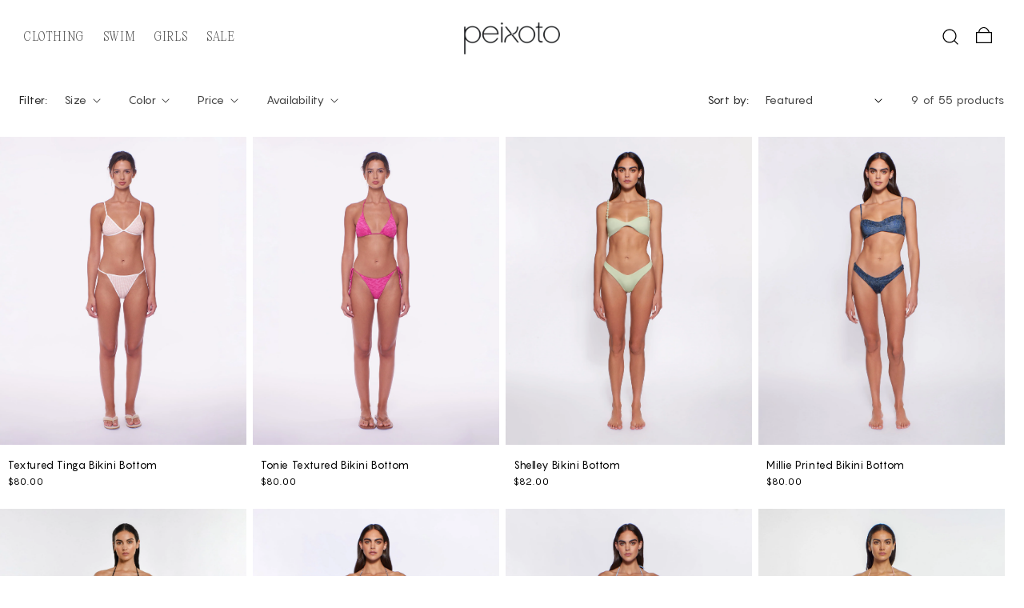

--- FILE ---
content_type: text/html; charset=utf-8
request_url: https://www.peixotowear.com/collections/swimwear/bikini-bottom
body_size: 36010
content:
<!doctype html>
<html class="js" lang="en">
  <head>
    <meta charset="utf-8">
    <meta http-equiv="X-UA-Compatible" content="IE=edge">
    <meta name="viewport" content="width=device-width,initial-scale=1">
    <meta name="theme-color" content="">
    <link rel="canonical" href="https://www.peixotowear.com/collections/swimwear/bikini-bottom"><link rel="icon" type="image/png" href="//www.peixotowear.com/cdn/shop/files/peixoto-favicon_513ff8a9-fc8b-4585-8585-207a98a01c77.png?crop=center&height=32&v=1671023409&width=32"><link rel="preconnect" href="https://fonts.shopifycdn.com" crossorigin><title>
      Swimwear
 &ndash; tagged "bikini-bottom" &ndash; Peixoto Wear</title>

    

    

<meta property="og:site_name" content="Peixoto Wear">
<meta property="og:url" content="https://www.peixotowear.com/collections/swimwear/bikini-bottom">
<meta property="og:title" content="Swimwear">
<meta property="og:type" content="website">
<meta property="og:description" content="Quality swim and vacation wear for women, kids and tweens. Pronounced pay-show-toe. Responsibly made in Colombia. Shop women&#39;s one-piece bathing suits, bikinis, dresses, skirts, cover-ups and more. Plus girls&#39; swimwear, matchings sets and dresses. Free shipping on orders over $150.
"><meta property="og:image" content="http://www.peixotowear.com/cdn/shop/files/Website_Link_Image.jpg?v=1668471469">
  <meta property="og:image:secure_url" content="https://www.peixotowear.com/cdn/shop/files/Website_Link_Image.jpg?v=1668471469">
  <meta property="og:image:width" content="2000">
  <meta property="og:image:height" content="3000"><meta name="twitter:card" content="summary_large_image">
<meta name="twitter:title" content="Swimwear">
<meta name="twitter:description" content="Quality swim and vacation wear for women, kids and tweens. Pronounced pay-show-toe. Responsibly made in Colombia. Shop women&#39;s one-piece bathing suits, bikinis, dresses, skirts, cover-ups and more. Plus girls&#39; swimwear, matchings sets and dresses. Free shipping on orders over $150.
">

    <link href="//www.peixotowear.com/cdn/shop/t/26/assets/swiper-bundle.min.css?v=183151804098989261901746429249" rel="stylesheet" type="text/css" media="all" />
    <script src="//www.peixotowear.com/cdn/shop/t/26/assets/swiper-bundle.min.js?v=76204931248172345031746429249" defer></script>

    <script src="//www.peixotowear.com/cdn/shop/t/26/assets/constants.js?v=132983761750457495441745972246" defer="defer"></script>
    <script src="//www.peixotowear.com/cdn/shop/t/26/assets/pubsub.js?v=25310214064522200911745972248" defer="defer"></script>
    <script src="//www.peixotowear.com/cdn/shop/t/26/assets/global.js?v=147172211340122215401746429254" defer="defer"></script>
    <script src="//www.peixotowear.com/cdn/shop/t/26/assets/details-disclosure.js?v=13653116266235556501745972246" defer="defer"></script>
    <script src="//www.peixotowear.com/cdn/shop/t/26/assets/details-modal.js?v=25581673532751508451745972246" defer="defer"></script>
    <script src="//www.peixotowear.com/cdn/shop/t/26/assets/search-form.js?v=133129549252120666541745972248" defer="defer"></script><script src="//www.peixotowear.com/cdn/shop/t/26/assets/animations.js?v=88693664871331136111745972246" defer="defer"></script><script>window.performance && window.performance.mark && window.performance.mark('shopify.content_for_header.start');</script><meta name="google-site-verification" content="V6fBkphDVSuufXEE7HknfemTvWb4S3rfnEgaU2ca6D8">
<meta id="shopify-digital-wallet" name="shopify-digital-wallet" content="/30485708935/digital_wallets/dialog">
<meta name="shopify-checkout-api-token" content="ace110119779a3daaac1e706e04d3d23">
<link rel="alternate" type="application/atom+xml" title="Feed" href="/collections/swimwear/bikini-bottom.atom" />
<link rel="alternate" type="application/json+oembed" href="https://www.peixotowear.com/collections/swimwear/bikini-bottom.oembed">
<script async="async" src="/checkouts/internal/preloads.js?locale=en-US"></script>
<link rel="preconnect" href="https://shop.app" crossorigin="anonymous">
<script async="async" src="https://shop.app/checkouts/internal/preloads.js?locale=en-US&shop_id=30485708935" crossorigin="anonymous"></script>
<script id="apple-pay-shop-capabilities" type="application/json">{"shopId":30485708935,"countryCode":"US","currencyCode":"USD","merchantCapabilities":["supports3DS"],"merchantId":"gid:\/\/shopify\/Shop\/30485708935","merchantName":"Peixoto Wear","requiredBillingContactFields":["postalAddress","email","phone"],"requiredShippingContactFields":["postalAddress","email","phone"],"shippingType":"shipping","supportedNetworks":["visa","masterCard","amex","discover","elo","jcb"],"total":{"type":"pending","label":"Peixoto Wear","amount":"1.00"},"shopifyPaymentsEnabled":true,"supportsSubscriptions":true}</script>
<script id="shopify-features" type="application/json">{"accessToken":"ace110119779a3daaac1e706e04d3d23","betas":["rich-media-storefront-analytics"],"domain":"www.peixotowear.com","predictiveSearch":true,"shopId":30485708935,"locale":"en"}</script>
<script>var Shopify = Shopify || {};
Shopify.shop = "peixoto-wear-shop.myshopify.com";
Shopify.locale = "en";
Shopify.currency = {"active":"USD","rate":"1.0"};
Shopify.country = "US";
Shopify.theme = {"name":"Peixoto new theme_simplify_V0.1","id":137678422151,"schema_name":"Dawn","schema_version":"15.3.0","theme_store_id":887,"role":"main"};
Shopify.theme.handle = "null";
Shopify.theme.style = {"id":null,"handle":null};
Shopify.cdnHost = "www.peixotowear.com/cdn";
Shopify.routes = Shopify.routes || {};
Shopify.routes.root = "/";</script>
<script type="module">!function(o){(o.Shopify=o.Shopify||{}).modules=!0}(window);</script>
<script>!function(o){function n(){var o=[];function n(){o.push(Array.prototype.slice.apply(arguments))}return n.q=o,n}var t=o.Shopify=o.Shopify||{};t.loadFeatures=n(),t.autoloadFeatures=n()}(window);</script>
<script>
  window.ShopifyPay = window.ShopifyPay || {};
  window.ShopifyPay.apiHost = "shop.app\/pay";
  window.ShopifyPay.redirectState = null;
</script>
<script id="shop-js-analytics" type="application/json">{"pageType":"collection"}</script>
<script defer="defer" async type="module" src="//www.peixotowear.com/cdn/shopifycloud/shop-js/modules/v2/client.init-shop-cart-sync_BT-GjEfc.en.esm.js"></script>
<script defer="defer" async type="module" src="//www.peixotowear.com/cdn/shopifycloud/shop-js/modules/v2/chunk.common_D58fp_Oc.esm.js"></script>
<script defer="defer" async type="module" src="//www.peixotowear.com/cdn/shopifycloud/shop-js/modules/v2/chunk.modal_xMitdFEc.esm.js"></script>
<script type="module">
  await import("//www.peixotowear.com/cdn/shopifycloud/shop-js/modules/v2/client.init-shop-cart-sync_BT-GjEfc.en.esm.js");
await import("//www.peixotowear.com/cdn/shopifycloud/shop-js/modules/v2/chunk.common_D58fp_Oc.esm.js");
await import("//www.peixotowear.com/cdn/shopifycloud/shop-js/modules/v2/chunk.modal_xMitdFEc.esm.js");

  window.Shopify.SignInWithShop?.initShopCartSync?.({"fedCMEnabled":true,"windoidEnabled":true});

</script>
<script>
  window.Shopify = window.Shopify || {};
  if (!window.Shopify.featureAssets) window.Shopify.featureAssets = {};
  window.Shopify.featureAssets['shop-js'] = {"shop-cart-sync":["modules/v2/client.shop-cart-sync_DZOKe7Ll.en.esm.js","modules/v2/chunk.common_D58fp_Oc.esm.js","modules/v2/chunk.modal_xMitdFEc.esm.js"],"init-fed-cm":["modules/v2/client.init-fed-cm_B6oLuCjv.en.esm.js","modules/v2/chunk.common_D58fp_Oc.esm.js","modules/v2/chunk.modal_xMitdFEc.esm.js"],"shop-cash-offers":["modules/v2/client.shop-cash-offers_D2sdYoxE.en.esm.js","modules/v2/chunk.common_D58fp_Oc.esm.js","modules/v2/chunk.modal_xMitdFEc.esm.js"],"shop-login-button":["modules/v2/client.shop-login-button_QeVjl5Y3.en.esm.js","modules/v2/chunk.common_D58fp_Oc.esm.js","modules/v2/chunk.modal_xMitdFEc.esm.js"],"pay-button":["modules/v2/client.pay-button_DXTOsIq6.en.esm.js","modules/v2/chunk.common_D58fp_Oc.esm.js","modules/v2/chunk.modal_xMitdFEc.esm.js"],"shop-button":["modules/v2/client.shop-button_DQZHx9pm.en.esm.js","modules/v2/chunk.common_D58fp_Oc.esm.js","modules/v2/chunk.modal_xMitdFEc.esm.js"],"avatar":["modules/v2/client.avatar_BTnouDA3.en.esm.js"],"init-windoid":["modules/v2/client.init-windoid_CR1B-cfM.en.esm.js","modules/v2/chunk.common_D58fp_Oc.esm.js","modules/v2/chunk.modal_xMitdFEc.esm.js"],"init-shop-for-new-customer-accounts":["modules/v2/client.init-shop-for-new-customer-accounts_C_vY_xzh.en.esm.js","modules/v2/client.shop-login-button_QeVjl5Y3.en.esm.js","modules/v2/chunk.common_D58fp_Oc.esm.js","modules/v2/chunk.modal_xMitdFEc.esm.js"],"init-shop-email-lookup-coordinator":["modules/v2/client.init-shop-email-lookup-coordinator_BI7n9ZSv.en.esm.js","modules/v2/chunk.common_D58fp_Oc.esm.js","modules/v2/chunk.modal_xMitdFEc.esm.js"],"init-shop-cart-sync":["modules/v2/client.init-shop-cart-sync_BT-GjEfc.en.esm.js","modules/v2/chunk.common_D58fp_Oc.esm.js","modules/v2/chunk.modal_xMitdFEc.esm.js"],"shop-toast-manager":["modules/v2/client.shop-toast-manager_DiYdP3xc.en.esm.js","modules/v2/chunk.common_D58fp_Oc.esm.js","modules/v2/chunk.modal_xMitdFEc.esm.js"],"init-customer-accounts":["modules/v2/client.init-customer-accounts_D9ZNqS-Q.en.esm.js","modules/v2/client.shop-login-button_QeVjl5Y3.en.esm.js","modules/v2/chunk.common_D58fp_Oc.esm.js","modules/v2/chunk.modal_xMitdFEc.esm.js"],"init-customer-accounts-sign-up":["modules/v2/client.init-customer-accounts-sign-up_iGw4briv.en.esm.js","modules/v2/client.shop-login-button_QeVjl5Y3.en.esm.js","modules/v2/chunk.common_D58fp_Oc.esm.js","modules/v2/chunk.modal_xMitdFEc.esm.js"],"shop-follow-button":["modules/v2/client.shop-follow-button_CqMgW2wH.en.esm.js","modules/v2/chunk.common_D58fp_Oc.esm.js","modules/v2/chunk.modal_xMitdFEc.esm.js"],"checkout-modal":["modules/v2/client.checkout-modal_xHeaAweL.en.esm.js","modules/v2/chunk.common_D58fp_Oc.esm.js","modules/v2/chunk.modal_xMitdFEc.esm.js"],"shop-login":["modules/v2/client.shop-login_D91U-Q7h.en.esm.js","modules/v2/chunk.common_D58fp_Oc.esm.js","modules/v2/chunk.modal_xMitdFEc.esm.js"],"lead-capture":["modules/v2/client.lead-capture_BJmE1dJe.en.esm.js","modules/v2/chunk.common_D58fp_Oc.esm.js","modules/v2/chunk.modal_xMitdFEc.esm.js"],"payment-terms":["modules/v2/client.payment-terms_Ci9AEqFq.en.esm.js","modules/v2/chunk.common_D58fp_Oc.esm.js","modules/v2/chunk.modal_xMitdFEc.esm.js"]};
</script>
<script>(function() {
  var isLoaded = false;
  function asyncLoad() {
    if (isLoaded) return;
    isLoaded = true;
    var urls = ["\/\/shopify.privy.com\/widget.js?shop=peixoto-wear-shop.myshopify.com","https:\/\/static.shareasale.com\/json\/shopify\/shareasale-tracking.js?sasmid=155939\u0026ssmtid=83105\u0026shop=peixoto-wear-shop.myshopify.com"];
    for (var i = 0; i < urls.length; i++) {
      var s = document.createElement('script');
      s.type = 'text/javascript';
      s.async = true;
      s.src = urls[i];
      var x = document.getElementsByTagName('script')[0];
      x.parentNode.insertBefore(s, x);
    }
  };
  if(window.attachEvent) {
    window.attachEvent('onload', asyncLoad);
  } else {
    window.addEventListener('load', asyncLoad, false);
  }
})();</script>
<script id="__st">var __st={"a":30485708935,"offset":-18000,"reqid":"4add62ab-cff8-419a-a0f1-c74098d28fd9-1769528603","pageurl":"www.peixotowear.com\/collections\/swimwear\/bikini-bottom","u":"7e6c0727b2f3","p":"collection","rtyp":"collection","rid":289519272071};</script>
<script>window.ShopifyPaypalV4VisibilityTracking = true;</script>
<script id="captcha-bootstrap">!function(){'use strict';const t='contact',e='account',n='new_comment',o=[[t,t],['blogs',n],['comments',n],[t,'customer']],c=[[e,'customer_login'],[e,'guest_login'],[e,'recover_customer_password'],[e,'create_customer']],r=t=>t.map((([t,e])=>`form[action*='/${t}']:not([data-nocaptcha='true']) input[name='form_type'][value='${e}']`)).join(','),a=t=>()=>t?[...document.querySelectorAll(t)].map((t=>t.form)):[];function s(){const t=[...o],e=r(t);return a(e)}const i='password',u='form_key',d=['recaptcha-v3-token','g-recaptcha-response','h-captcha-response',i],f=()=>{try{return window.sessionStorage}catch{return}},m='__shopify_v',_=t=>t.elements[u];function p(t,e,n=!1){try{const o=window.sessionStorage,c=JSON.parse(o.getItem(e)),{data:r}=function(t){const{data:e,action:n}=t;return t[m]||n?{data:e,action:n}:{data:t,action:n}}(c);for(const[e,n]of Object.entries(r))t.elements[e]&&(t.elements[e].value=n);n&&o.removeItem(e)}catch(o){console.error('form repopulation failed',{error:o})}}const l='form_type',E='cptcha';function T(t){t.dataset[E]=!0}const w=window,h=w.document,L='Shopify',v='ce_forms',y='captcha';let A=!1;((t,e)=>{const n=(g='f06e6c50-85a8-45c8-87d0-21a2b65856fe',I='https://cdn.shopify.com/shopifycloud/storefront-forms-hcaptcha/ce_storefront_forms_captcha_hcaptcha.v1.5.2.iife.js',D={infoText:'Protected by hCaptcha',privacyText:'Privacy',termsText:'Terms'},(t,e,n)=>{const o=w[L][v],c=o.bindForm;if(c)return c(t,g,e,D).then(n);var r;o.q.push([[t,g,e,D],n]),r=I,A||(h.body.append(Object.assign(h.createElement('script'),{id:'captcha-provider',async:!0,src:r})),A=!0)});var g,I,D;w[L]=w[L]||{},w[L][v]=w[L][v]||{},w[L][v].q=[],w[L][y]=w[L][y]||{},w[L][y].protect=function(t,e){n(t,void 0,e),T(t)},Object.freeze(w[L][y]),function(t,e,n,w,h,L){const[v,y,A,g]=function(t,e,n){const i=e?o:[],u=t?c:[],d=[...i,...u],f=r(d),m=r(i),_=r(d.filter((([t,e])=>n.includes(e))));return[a(f),a(m),a(_),s()]}(w,h,L),I=t=>{const e=t.target;return e instanceof HTMLFormElement?e:e&&e.form},D=t=>v().includes(t);t.addEventListener('submit',(t=>{const e=I(t);if(!e)return;const n=D(e)&&!e.dataset.hcaptchaBound&&!e.dataset.recaptchaBound,o=_(e),c=g().includes(e)&&(!o||!o.value);(n||c)&&t.preventDefault(),c&&!n&&(function(t){try{if(!f())return;!function(t){const e=f();if(!e)return;const n=_(t);if(!n)return;const o=n.value;o&&e.removeItem(o)}(t);const e=Array.from(Array(32),(()=>Math.random().toString(36)[2])).join('');!function(t,e){_(t)||t.append(Object.assign(document.createElement('input'),{type:'hidden',name:u})),t.elements[u].value=e}(t,e),function(t,e){const n=f();if(!n)return;const o=[...t.querySelectorAll(`input[type='${i}']`)].map((({name:t})=>t)),c=[...d,...o],r={};for(const[a,s]of new FormData(t).entries())c.includes(a)||(r[a]=s);n.setItem(e,JSON.stringify({[m]:1,action:t.action,data:r}))}(t,e)}catch(e){console.error('failed to persist form',e)}}(e),e.submit())}));const S=(t,e)=>{t&&!t.dataset[E]&&(n(t,e.some((e=>e===t))),T(t))};for(const o of['focusin','change'])t.addEventListener(o,(t=>{const e=I(t);D(e)&&S(e,y())}));const B=e.get('form_key'),M=e.get(l),P=B&&M;t.addEventListener('DOMContentLoaded',(()=>{const t=y();if(P)for(const e of t)e.elements[l].value===M&&p(e,B);[...new Set([...A(),...v().filter((t=>'true'===t.dataset.shopifyCaptcha))])].forEach((e=>S(e,t)))}))}(h,new URLSearchParams(w.location.search),n,t,e,['guest_login'])})(!0,!0)}();</script>
<script integrity="sha256-4kQ18oKyAcykRKYeNunJcIwy7WH5gtpwJnB7kiuLZ1E=" data-source-attribution="shopify.loadfeatures" defer="defer" src="//www.peixotowear.com/cdn/shopifycloud/storefront/assets/storefront/load_feature-a0a9edcb.js" crossorigin="anonymous"></script>
<script crossorigin="anonymous" defer="defer" src="//www.peixotowear.com/cdn/shopifycloud/storefront/assets/shopify_pay/storefront-65b4c6d7.js?v=20250812"></script>
<script data-source-attribution="shopify.dynamic_checkout.dynamic.init">var Shopify=Shopify||{};Shopify.PaymentButton=Shopify.PaymentButton||{isStorefrontPortableWallets:!0,init:function(){window.Shopify.PaymentButton.init=function(){};var t=document.createElement("script");t.src="https://www.peixotowear.com/cdn/shopifycloud/portable-wallets/latest/portable-wallets.en.js",t.type="module",document.head.appendChild(t)}};
</script>
<script data-source-attribution="shopify.dynamic_checkout.buyer_consent">
  function portableWalletsHideBuyerConsent(e){var t=document.getElementById("shopify-buyer-consent"),n=document.getElementById("shopify-subscription-policy-button");t&&n&&(t.classList.add("hidden"),t.setAttribute("aria-hidden","true"),n.removeEventListener("click",e))}function portableWalletsShowBuyerConsent(e){var t=document.getElementById("shopify-buyer-consent"),n=document.getElementById("shopify-subscription-policy-button");t&&n&&(t.classList.remove("hidden"),t.removeAttribute("aria-hidden"),n.addEventListener("click",e))}window.Shopify?.PaymentButton&&(window.Shopify.PaymentButton.hideBuyerConsent=portableWalletsHideBuyerConsent,window.Shopify.PaymentButton.showBuyerConsent=portableWalletsShowBuyerConsent);
</script>
<script data-source-attribution="shopify.dynamic_checkout.cart.bootstrap">document.addEventListener("DOMContentLoaded",(function(){function t(){return document.querySelector("shopify-accelerated-checkout-cart, shopify-accelerated-checkout")}if(t())Shopify.PaymentButton.init();else{new MutationObserver((function(e,n){t()&&(Shopify.PaymentButton.init(),n.disconnect())})).observe(document.body,{childList:!0,subtree:!0})}}));
</script>
<link id="shopify-accelerated-checkout-styles" rel="stylesheet" media="screen" href="https://www.peixotowear.com/cdn/shopifycloud/portable-wallets/latest/accelerated-checkout-backwards-compat.css" crossorigin="anonymous">
<style id="shopify-accelerated-checkout-cart">
        #shopify-buyer-consent {
  margin-top: 1em;
  display: inline-block;
  width: 100%;
}

#shopify-buyer-consent.hidden {
  display: none;
}

#shopify-subscription-policy-button {
  background: none;
  border: none;
  padding: 0;
  text-decoration: underline;
  font-size: inherit;
  cursor: pointer;
}

#shopify-subscription-policy-button::before {
  box-shadow: none;
}

      </style>
<script id="sections-script" data-sections="header" defer="defer" src="//www.peixotowear.com/cdn/shop/t/26/compiled_assets/scripts.js?v=12753"></script>
<script>window.performance && window.performance.mark && window.performance.mark('shopify.content_for_header.end');</script>


    <link rel="preload" href="Pangram-Light.woff2" as="font" type="font/woff2" crossorigin>

    <style data-shopify>
      /* @font-face {
  font-family: Assistant;
  font-weight: 400;
  font-style: normal;
  font-display: swap;
  src: url("//www.peixotowear.com/cdn/fonts/assistant/assistant_n4.9120912a469cad1cc292572851508ca49d12e768.woff2") format("woff2"),
       url("//www.peixotowear.com/cdn/fonts/assistant/assistant_n4.6e9875ce64e0fefcd3f4446b7ec9036b3ddd2985.woff") format("woff");
}

      @font-face {
  font-family: Assistant;
  font-weight: 700;
  font-style: normal;
  font-display: swap;
  src: url("//www.peixotowear.com/cdn/fonts/assistant/assistant_n7.bf44452348ec8b8efa3aa3068825305886b1c83c.woff2") format("woff2"),
       url("//www.peixotowear.com/cdn/fonts/assistant/assistant_n7.0c887fee83f6b3bda822f1150b912c72da0f7b64.woff") format("woff");
}

      
      
      @font-face {
  font-family: Assistant;
  font-weight: 400;
  font-style: normal;
  font-display: swap;
  src: url("//www.peixotowear.com/cdn/fonts/assistant/assistant_n4.9120912a469cad1cc292572851508ca49d12e768.woff2") format("woff2"),
       url("//www.peixotowear.com/cdn/fonts/assistant/assistant_n4.6e9875ce64e0fefcd3f4446b7ec9036b3ddd2985.woff") format("woff");
}
 */

      
        :root,
        .color-scheme-1 {
          --color-background: 255,255,255;
        
          --gradient-background: #ffffff;
        

        

        --color-foreground: 0,0,0;
        --color-background-contrast: 191,191,191;
        --color-shadow: 18,18,18;
        --color-button: 18,18,18;
        --color-button-text: 255,255,255;
        --color-secondary-button: 255,255,255;
        --color-secondary-button-text: 18,18,18;
        --color-link: 18,18,18;
        --color-badge-foreground: 0,0,0;
        --color-badge-background: 255,255,255;
        --color-badge-border: 0,0,0;
        --payment-terms-background-color: rgb(255 255 255);
      }
      
        
        .color-scheme-2 {
          --color-background: 244,239,234;
        
          --gradient-background: #f4efea;
        

        

        --color-foreground: 18,18,18;
        --color-background-contrast: 200,175,150;
        --color-shadow: 18,18,18;
        --color-button: 18,18,18;
        --color-button-text: 243,243,243;
        --color-secondary-button: 244,239,234;
        --color-secondary-button-text: 18,18,18;
        --color-link: 18,18,18;
        --color-badge-foreground: 18,18,18;
        --color-badge-background: 244,239,234;
        --color-badge-border: 18,18,18;
        --payment-terms-background-color: rgb(244 239 234);
      }
      
        
        .color-scheme-3 {
          --color-background: 36,40,51;
        
          --gradient-background: #242833;
        

        

        --color-foreground: 255,255,255;
        --color-background-contrast: 47,52,66;
        --color-shadow: 18,18,18;
        --color-button: 255,255,255;
        --color-button-text: 0,0,0;
        --color-secondary-button: 36,40,51;
        --color-secondary-button-text: 255,255,255;
        --color-link: 255,255,255;
        --color-badge-foreground: 255,255,255;
        --color-badge-background: 36,40,51;
        --color-badge-border: 255,255,255;
        --payment-terms-background-color: rgb(36 40 51);
      }
      
        
        .color-scheme-4 {
          --color-background: 18,18,18;
        
          --gradient-background: #121212;
        

        

        --color-foreground: 255,255,255;
        --color-background-contrast: 146,146,146;
        --color-shadow: 18,18,18;
        --color-button: 255,255,255;
        --color-button-text: 18,18,18;
        --color-secondary-button: 18,18,18;
        --color-secondary-button-text: 255,255,255;
        --color-link: 255,255,255;
        --color-badge-foreground: 255,255,255;
        --color-badge-background: 18,18,18;
        --color-badge-border: 255,255,255;
        --payment-terms-background-color: rgb(18 18 18);
      }
      
        
        .color-scheme-5 {
          --color-background: 51,79,180;
        
          --gradient-background: #334fb4;
        

        

        --color-foreground: 255,255,255;
        --color-background-contrast: 23,35,81;
        --color-shadow: 18,18,18;
        --color-button: 255,255,255;
        --color-button-text: 51,79,180;
        --color-secondary-button: 51,79,180;
        --color-secondary-button-text: 255,255,255;
        --color-link: 255,255,255;
        --color-badge-foreground: 255,255,255;
        --color-badge-background: 51,79,180;
        --color-badge-border: 255,255,255;
        --payment-terms-background-color: rgb(51 79 180);
      }
      
        
        .color-scheme-42de14e3-3dc9-45ba-bab9-16a8dcf0cd34 {
          --color-background: 244,239,234;
        
          --gradient-background: #f4efea;
        

        

        --color-foreground: 18,18,18;
        --color-background-contrast: 200,175,150;
        --color-shadow: 18,18,18;
        --color-button: 244,239,234;
        --color-button-text: 255,255,255;
        --color-secondary-button: 244,239,234;
        --color-secondary-button-text: 18,18,18;
        --color-link: 18,18,18;
        --color-badge-foreground: 18,18,18;
        --color-badge-background: 244,239,234;
        --color-badge-border: 18,18,18;
        --payment-terms-background-color: rgb(244 239 234);
      }
      

      body, .color-scheme-1, .color-scheme-2, .color-scheme-3, .color-scheme-4, .color-scheme-5, .color-scheme-42de14e3-3dc9-45ba-bab9-16a8dcf0cd34 {
        color: rgba(var(--color-foreground));
        background-color: rgb(var(--color-background));
      }

      @font-face {
        font-family: 'PP Editorial New';
        src: url("//www.peixotowear.com/cdn/shop/t/26/assets/PPEditorialNew-Regular.woff2?v=177997774425718721161746429247") format('woff2'),
            url("//www.peixotowear.com/cdn/shop/t/26/assets/PPEditorialNew-Regular.woff?v=107218023013478549491746429248") format('woff');
        font-weight: 400;
        font-style: normal;
        font-display: swap;
      }

      @font-face {
        font-family: 'PP Editorial New';
        src: url("//www.peixotowear.com/cdn/shop/t/26/assets/PPEditorialNew-Ultralight.woff2?v=136242803586074051721746429249") format('woff2'),
            url("//www.peixotowear.com/cdn/shop/t/26/assets/PPEditorialNew-Ultralight.woff?v=132172514776276844621746429250") format('woff');
        font-weight: 200;
        font-style: normal;
        font-display: swap;
      }

      @font-face {
        font-family: 'PP Editorial New';
        src: url("//www.peixotowear.com/cdn/shop/t/26/assets/PPEditorialNew-Ultrabold.woff2?v=25870537343556703871746429248") format('woff2'),
            url("//www.peixotowear.com/cdn/shop/t/26/assets/PPEditorialNew-Ultrabold.woff?v=18522334486412631431746429248") format('woff');
        font-weight: 700;
        font-style: normal;
        font-display: swap;
      }


      @font-face {
        font-family: 'Pangram';
        src: url("//www.peixotowear.com/cdn/shop/t/26/assets/Pangram-ExtraLight.woff2?v=92493145521772796961746429251") format('woff2'),
            url("//www.peixotowear.com/cdn/shop/t/26/assets/Pangram-ExtraLight.woff?v=1321409705805897211746429247") format('woff');
        font-weight: 200;
        font-style: normal;
        font-display: swap;
      }

      @font-face {
        font-family: 'Pangram';
        src: url("//www.peixotowear.com/cdn/shop/t/26/assets/Pangram-Light.woff2?v=56090654245279491621746429247") format('woff2'),
            url("//www.peixotowear.com/cdn/shop/t/26/assets/Pangram-Light.woff?v=144506679780422731381746429247") format('woff');
        font-weight: 300;
        font-style: normal;
        font-display: swap;
      }

      @font-face {
        font-family: 'Pangram';
        src: url("//www.peixotowear.com/cdn/shop/t/26/assets/Pangram-Regular.woff2?v=122509560484482857611746429249") format('woff2'),
            url("//www.peixotowear.com/cdn/shop/t/26/assets/Pangram-Regular.woff?v=2720774929736483951746429248") format('woff');
        font-weight: 400;
        font-style: normal;
        font-display: swap;
      }

      @font-face {
        font-family: 'Pangram';
        src: url("//www.peixotowear.com/cdn/shop/t/26/assets/Pangram-Medium.woff2?v=178683183597583117401746429249") format('woff2'),
            url("//www.peixotowear.com/cdn/shop/t/26/assets/Pangram-Medium.woff?v=136698408947170999591746429248") format('woff');
        font-weight: 500;
        font-style: normal;
        font-display: swap;
      }

      @font-face {
        font-family: 'Pangram';
        src: url("//www.peixotowear.com/cdn/shop/t/26/assets/Pangram-Bold.woff2?v=63997652948117295791746429249") format('woff2'),
            url("//www.peixotowear.com/cdn/shop/t/26/assets/Pangram-Bold.woff?v=66114981179570966421746429249") format('woff');
        font-weight: 700;
        font-style: normal;
        font-display: swap;
      }

      @font-face {
        font-family: 'Pangram';
        src: url("//www.peixotowear.com/cdn/shop/t/26/assets/Pangram-ExtraBold.woff2?v=126861496678469783911746429251") format('woff2'),
            url("//www.peixotowear.com/cdn/shop/t/26/assets/Pangram-ExtraBold.woff?v=167812737789554421261746429250") format('woff');
        font-weight: 800;
        font-style: normal;
        font-display: swap;
      }
      
      :root {
        /* --font-body-family: Assistant, sans-serif;
        --font-body-style: normal;
        --font-body-weight: 400;
        --font-body-weight-bold: 700;

        --font-heading-family: Assistant, sans-serif;
        --font-heading-style: normal;
        --font-heading-weight: 400; */

        --font-body-family: "Pangram";
        --font-body-style: normal;
        --font-body-weight: 400;
        --font-body-weight-bold: 800;

        --font-heading-family: "PP Editorial New";
        --font-heading-style: normal;
        --font-heading-weight: 200;

        --font-body-scale: 1.0;
        --font-heading-scale: 1.0;

        --media-padding: px;
        --media-border-opacity: 0.05;
        --media-border-width: 1px;
        --media-radius: 0px;
        --media-shadow-opacity: 0.0;
        --media-shadow-horizontal-offset: 0px;
        --media-shadow-vertical-offset: 4px;
        --media-shadow-blur-radius: 5px;
        --media-shadow-visible: 0;

        --page-width: 120rem;
        --page-width-margin: 0rem;

        --product-card-image-padding: 0.0rem;
        --product-card-corner-radius: 0.0rem;
        --product-card-text-alignment: left;
        --product-card-border-width: 0.0rem;
        --product-card-border-opacity: 0.1;
        --product-card-shadow-opacity: 0.0;
        --product-card-shadow-visible: 0;
        --product-card-shadow-horizontal-offset: 0.0rem;
        --product-card-shadow-vertical-offset: 0.4rem;
        --product-card-shadow-blur-radius: 0.5rem;

        --collection-card-image-padding: 0.0rem;
        --collection-card-corner-radius: 0.0rem;
        --collection-card-text-alignment: left;
        --collection-card-border-width: 0.0rem;
        --collection-card-border-opacity: 0.1;
        --collection-card-shadow-opacity: 0.0;
        --collection-card-shadow-visible: 0;
        --collection-card-shadow-horizontal-offset: 0.0rem;
        --collection-card-shadow-vertical-offset: 0.4rem;
        --collection-card-shadow-blur-radius: 0.5rem;

        --blog-card-image-padding: 0.0rem;
        --blog-card-corner-radius: 0.0rem;
        --blog-card-text-alignment: left;
        --blog-card-border-width: 0.0rem;
        --blog-card-border-opacity: 0.1;
        --blog-card-shadow-opacity: 0.0;
        --blog-card-shadow-visible: 0;
        --blog-card-shadow-horizontal-offset: 0.0rem;
        --blog-card-shadow-vertical-offset: 0.4rem;
        --blog-card-shadow-blur-radius: 0.5rem;

        --badge-corner-radius: 4.0rem;

        --popup-border-width: 1px;
        --popup-border-opacity: 0.1;
        --popup-corner-radius: 0px;
        --popup-shadow-opacity: 0.05;
        --popup-shadow-horizontal-offset: 0px;
        --popup-shadow-vertical-offset: 4px;
        --popup-shadow-blur-radius: 5px;

        --drawer-border-width: 1px;
        --drawer-border-opacity: 0.1;
        --drawer-shadow-opacity: 0.0;
        --drawer-shadow-horizontal-offset: 0px;
        --drawer-shadow-vertical-offset: 4px;
        --drawer-shadow-blur-radius: 5px;

        --spacing-sections-desktop: 0px;
        --spacing-sections-mobile: 0px;

        --grid-desktop-vertical-spacing: 8px;
        --grid-desktop-horizontal-spacing: 8px;
        --grid-mobile-vertical-spacing: 4px;
        --grid-mobile-horizontal-spacing: 4px;

        --text-boxes-border-opacity: 0.1;
        --text-boxes-border-width: 0px;
        --text-boxes-radius: 0px;
        --text-boxes-shadow-opacity: 0.0;
        --text-boxes-shadow-visible: 0;
        --text-boxes-shadow-horizontal-offset: 0px;
        --text-boxes-shadow-vertical-offset: 4px;
        --text-boxes-shadow-blur-radius: 5px;

        --buttons-radius: 0px;
        --buttons-radius-outset: 0px;
        --buttons-border-width: 1px;
        --buttons-border-opacity: 1.0;
        --buttons-shadow-opacity: 0.0;
        --buttons-shadow-visible: 0;
        --buttons-shadow-horizontal-offset: 0px;
        --buttons-shadow-vertical-offset: 4px;
        --buttons-shadow-blur-radius: 5px;
        --buttons-border-offset: 0px;

        --inputs-radius: 0px;
        --inputs-border-width: 1px;
        --inputs-border-opacity: 0.55;
        --inputs-shadow-opacity: 0.0;
        --inputs-shadow-horizontal-offset: 0px;
        --inputs-margin-offset: 0px;
        --inputs-shadow-vertical-offset: 4px;
        --inputs-shadow-blur-radius: 5px;
        --inputs-radius-outset: 0px;

        --variant-pills-radius: 40px;
        --variant-pills-border-width: 1px;
        --variant-pills-border-opacity: 0.55;
        --variant-pills-shadow-opacity: 0.0;
        --variant-pills-shadow-horizontal-offset: 0px;
        --variant-pills-shadow-vertical-offset: 4px;
        --variant-pills-shadow-blur-radius: 5px;
      }

      *,
      *::before,
      *::after {
        box-sizing: inherit;
      }

      html {
        box-sizing: border-box;
        font-size: calc(var(--font-body-scale) * 62.5%);
        height: 100%;
      }

      body {
        display: grid;
        grid-template-rows: auto auto 1fr auto;
        grid-template-columns: 100%;
        min-height: 100%;
        margin: 0;
        font-size: 1.5rem;
        letter-spacing: 0.06rem;
        line-height: calc(1 + 0.8 / var(--font-body-scale));
        font-family: var(--font-body-family);
        font-style: var(--font-body-style);
        font-weight: var(--font-body-weight);
      }

      @media screen and (min-width: 750px) {
        body {
          font-size: 1.6rem;
        }
      }
    </style>

    <link href="//www.peixotowear.com/cdn/shop/t/26/assets/base.css?v=115905989259063249561746429250" rel="stylesheet" type="text/css" media="all" />
    <link rel="stylesheet" href="//www.peixotowear.com/cdn/shop/t/26/assets/component-cart-items.css?v=123238115697927560811745972246" media="print" onload="this.media='all'"><link href="//www.peixotowear.com/cdn/shop/t/26/assets/component-cart-drawer.css?v=112801333748515159671745972246" rel="stylesheet" type="text/css" media="all" />
      <link href="//www.peixotowear.com/cdn/shop/t/26/assets/component-cart.css?v=164708765130180853531745972246" rel="stylesheet" type="text/css" media="all" />
      <link href="//www.peixotowear.com/cdn/shop/t/26/assets/component-totals.css?v=15906652033866631521745972246" rel="stylesheet" type="text/css" media="all" />
      <link href="//www.peixotowear.com/cdn/shop/t/26/assets/component-price.css?v=70172745017360139101745972246" rel="stylesheet" type="text/css" media="all" />
      <link href="//www.peixotowear.com/cdn/shop/t/26/assets/component-discounts.css?v=152760482443307489271745972246" rel="stylesheet" type="text/css" media="all" />

      <link rel="preload" as="font" href="//www.peixotowear.com/cdn/fonts/assistant/assistant_n4.9120912a469cad1cc292572851508ca49d12e768.woff2" type="font/woff2" crossorigin>
      

      <link rel="preload" as="font" href="//www.peixotowear.com/cdn/fonts/assistant/assistant_n4.9120912a469cad1cc292572851508ca49d12e768.woff2" type="font/woff2" crossorigin>
      
<link href="//www.peixotowear.com/cdn/shop/t/26/assets/component-localization-form.css?v=170315343355214948141745972246" rel="stylesheet" type="text/css" media="all" />
      <script src="//www.peixotowear.com/cdn/shop/t/26/assets/localization-form.js?v=144176611646395275351745972248" defer="defer"></script><link
        rel="stylesheet"
        href="//www.peixotowear.com/cdn/shop/t/26/assets/component-predictive-search.css?v=118923337488134913561745972246"
        media="print"
        onload="this.media='all'"
      ><script>
      if (Shopify.designMode) {
        document.documentElement.classList.add('shopify-design-mode');
      }
    </script>
  <!-- BEGIN app block: shopify://apps/microsoft-clarity/blocks/clarity_js/31c3d126-8116-4b4a-8ba1-baeda7c4aeea -->
<script type="text/javascript">
  (function (c, l, a, r, i, t, y) {
    c[a] = c[a] || function () { (c[a].q = c[a].q || []).push(arguments); };
    t = l.createElement(r); t.async = 1; t.src = "https://www.clarity.ms/tag/" + i + "?ref=shopify";
    y = l.getElementsByTagName(r)[0]; y.parentNode.insertBefore(t, y);

    c.Shopify.loadFeatures([{ name: "consent-tracking-api", version: "0.1" }], error => {
      if (error) {
        console.error("Error loading Shopify features:", error);
        return;
      }

      c[a]('consentv2', {
        ad_Storage: c.Shopify.customerPrivacy.marketingAllowed() ? "granted" : "denied",
        analytics_Storage: c.Shopify.customerPrivacy.analyticsProcessingAllowed() ? "granted" : "denied",
      });
    });

    l.addEventListener("visitorConsentCollected", function (e) {
      c[a]('consentv2', {
        ad_Storage: e.detail.marketingAllowed ? "granted" : "denied",
        analytics_Storage: e.detail.analyticsAllowed ? "granted" : "denied",
      });
    });
  })(window, document, "clarity", "script", "tcbz9lr37s");
</script>



<!-- END app block --><!-- BEGIN app block: shopify://apps/klaviyo-email-marketing-sms/blocks/klaviyo-onsite-embed/2632fe16-c075-4321-a88b-50b567f42507 -->












  <script async src="https://static.klaviyo.com/onsite/js/VXTPw8/klaviyo.js?company_id=VXTPw8"></script>
  <script>!function(){if(!window.klaviyo){window._klOnsite=window._klOnsite||[];try{window.klaviyo=new Proxy({},{get:function(n,i){return"push"===i?function(){var n;(n=window._klOnsite).push.apply(n,arguments)}:function(){for(var n=arguments.length,o=new Array(n),w=0;w<n;w++)o[w]=arguments[w];var t="function"==typeof o[o.length-1]?o.pop():void 0,e=new Promise((function(n){window._klOnsite.push([i].concat(o,[function(i){t&&t(i),n(i)}]))}));return e}}})}catch(n){window.klaviyo=window.klaviyo||[],window.klaviyo.push=function(){var n;(n=window._klOnsite).push.apply(n,arguments)}}}}();</script>

  




  <script>
    window.klaviyoReviewsProductDesignMode = false
  </script>







<!-- END app block --><link href="https://monorail-edge.shopifysvc.com" rel="dns-prefetch">
<script>(function(){if ("sendBeacon" in navigator && "performance" in window) {try {var session_token_from_headers = performance.getEntriesByType('navigation')[0].serverTiming.find(x => x.name == '_s').description;} catch {var session_token_from_headers = undefined;}var session_cookie_matches = document.cookie.match(/_shopify_s=([^;]*)/);var session_token_from_cookie = session_cookie_matches && session_cookie_matches.length === 2 ? session_cookie_matches[1] : "";var session_token = session_token_from_headers || session_token_from_cookie || "";function handle_abandonment_event(e) {var entries = performance.getEntries().filter(function(entry) {return /monorail-edge.shopifysvc.com/.test(entry.name);});if (!window.abandonment_tracked && entries.length === 0) {window.abandonment_tracked = true;var currentMs = Date.now();var navigation_start = performance.timing.navigationStart;var payload = {shop_id: 30485708935,url: window.location.href,navigation_start,duration: currentMs - navigation_start,session_token,page_type: "collection"};window.navigator.sendBeacon("https://monorail-edge.shopifysvc.com/v1/produce", JSON.stringify({schema_id: "online_store_buyer_site_abandonment/1.1",payload: payload,metadata: {event_created_at_ms: currentMs,event_sent_at_ms: currentMs}}));}}window.addEventListener('pagehide', handle_abandonment_event);}}());</script>
<script id="web-pixels-manager-setup">(function e(e,d,r,n,o){if(void 0===o&&(o={}),!Boolean(null===(a=null===(i=window.Shopify)||void 0===i?void 0:i.analytics)||void 0===a?void 0:a.replayQueue)){var i,a;window.Shopify=window.Shopify||{};var t=window.Shopify;t.analytics=t.analytics||{};var s=t.analytics;s.replayQueue=[],s.publish=function(e,d,r){return s.replayQueue.push([e,d,r]),!0};try{self.performance.mark("wpm:start")}catch(e){}var l=function(){var e={modern:/Edge?\/(1{2}[4-9]|1[2-9]\d|[2-9]\d{2}|\d{4,})\.\d+(\.\d+|)|Firefox\/(1{2}[4-9]|1[2-9]\d|[2-9]\d{2}|\d{4,})\.\d+(\.\d+|)|Chrom(ium|e)\/(9{2}|\d{3,})\.\d+(\.\d+|)|(Maci|X1{2}).+ Version\/(15\.\d+|(1[6-9]|[2-9]\d|\d{3,})\.\d+)([,.]\d+|)( \(\w+\)|)( Mobile\/\w+|) Safari\/|Chrome.+OPR\/(9{2}|\d{3,})\.\d+\.\d+|(CPU[ +]OS|iPhone[ +]OS|CPU[ +]iPhone|CPU IPhone OS|CPU iPad OS)[ +]+(15[._]\d+|(1[6-9]|[2-9]\d|\d{3,})[._]\d+)([._]\d+|)|Android:?[ /-](13[3-9]|1[4-9]\d|[2-9]\d{2}|\d{4,})(\.\d+|)(\.\d+|)|Android.+Firefox\/(13[5-9]|1[4-9]\d|[2-9]\d{2}|\d{4,})\.\d+(\.\d+|)|Android.+Chrom(ium|e)\/(13[3-9]|1[4-9]\d|[2-9]\d{2}|\d{4,})\.\d+(\.\d+|)|SamsungBrowser\/([2-9]\d|\d{3,})\.\d+/,legacy:/Edge?\/(1[6-9]|[2-9]\d|\d{3,})\.\d+(\.\d+|)|Firefox\/(5[4-9]|[6-9]\d|\d{3,})\.\d+(\.\d+|)|Chrom(ium|e)\/(5[1-9]|[6-9]\d|\d{3,})\.\d+(\.\d+|)([\d.]+$|.*Safari\/(?![\d.]+ Edge\/[\d.]+$))|(Maci|X1{2}).+ Version\/(10\.\d+|(1[1-9]|[2-9]\d|\d{3,})\.\d+)([,.]\d+|)( \(\w+\)|)( Mobile\/\w+|) Safari\/|Chrome.+OPR\/(3[89]|[4-9]\d|\d{3,})\.\d+\.\d+|(CPU[ +]OS|iPhone[ +]OS|CPU[ +]iPhone|CPU IPhone OS|CPU iPad OS)[ +]+(10[._]\d+|(1[1-9]|[2-9]\d|\d{3,})[._]\d+)([._]\d+|)|Android:?[ /-](13[3-9]|1[4-9]\d|[2-9]\d{2}|\d{4,})(\.\d+|)(\.\d+|)|Mobile Safari.+OPR\/([89]\d|\d{3,})\.\d+\.\d+|Android.+Firefox\/(13[5-9]|1[4-9]\d|[2-9]\d{2}|\d{4,})\.\d+(\.\d+|)|Android.+Chrom(ium|e)\/(13[3-9]|1[4-9]\d|[2-9]\d{2}|\d{4,})\.\d+(\.\d+|)|Android.+(UC? ?Browser|UCWEB|U3)[ /]?(15\.([5-9]|\d{2,})|(1[6-9]|[2-9]\d|\d{3,})\.\d+)\.\d+|SamsungBrowser\/(5\.\d+|([6-9]|\d{2,})\.\d+)|Android.+MQ{2}Browser\/(14(\.(9|\d{2,})|)|(1[5-9]|[2-9]\d|\d{3,})(\.\d+|))(\.\d+|)|K[Aa][Ii]OS\/(3\.\d+|([4-9]|\d{2,})\.\d+)(\.\d+|)/},d=e.modern,r=e.legacy,n=navigator.userAgent;return n.match(d)?"modern":n.match(r)?"legacy":"unknown"}(),u="modern"===l?"modern":"legacy",c=(null!=n?n:{modern:"",legacy:""})[u],f=function(e){return[e.baseUrl,"/wpm","/b",e.hashVersion,"modern"===e.buildTarget?"m":"l",".js"].join("")}({baseUrl:d,hashVersion:r,buildTarget:u}),m=function(e){var d=e.version,r=e.bundleTarget,n=e.surface,o=e.pageUrl,i=e.monorailEndpoint;return{emit:function(e){var a=e.status,t=e.errorMsg,s=(new Date).getTime(),l=JSON.stringify({metadata:{event_sent_at_ms:s},events:[{schema_id:"web_pixels_manager_load/3.1",payload:{version:d,bundle_target:r,page_url:o,status:a,surface:n,error_msg:t},metadata:{event_created_at_ms:s}}]});if(!i)return console&&console.warn&&console.warn("[Web Pixels Manager] No Monorail endpoint provided, skipping logging."),!1;try{return self.navigator.sendBeacon.bind(self.navigator)(i,l)}catch(e){}var u=new XMLHttpRequest;try{return u.open("POST",i,!0),u.setRequestHeader("Content-Type","text/plain"),u.send(l),!0}catch(e){return console&&console.warn&&console.warn("[Web Pixels Manager] Got an unhandled error while logging to Monorail."),!1}}}}({version:r,bundleTarget:l,surface:e.surface,pageUrl:self.location.href,monorailEndpoint:e.monorailEndpoint});try{o.browserTarget=l,function(e){var d=e.src,r=e.async,n=void 0===r||r,o=e.onload,i=e.onerror,a=e.sri,t=e.scriptDataAttributes,s=void 0===t?{}:t,l=document.createElement("script"),u=document.querySelector("head"),c=document.querySelector("body");if(l.async=n,l.src=d,a&&(l.integrity=a,l.crossOrigin="anonymous"),s)for(var f in s)if(Object.prototype.hasOwnProperty.call(s,f))try{l.dataset[f]=s[f]}catch(e){}if(o&&l.addEventListener("load",o),i&&l.addEventListener("error",i),u)u.appendChild(l);else{if(!c)throw new Error("Did not find a head or body element to append the script");c.appendChild(l)}}({src:f,async:!0,onload:function(){if(!function(){var e,d;return Boolean(null===(d=null===(e=window.Shopify)||void 0===e?void 0:e.analytics)||void 0===d?void 0:d.initialized)}()){var d=window.webPixelsManager.init(e)||void 0;if(d){var r=window.Shopify.analytics;r.replayQueue.forEach((function(e){var r=e[0],n=e[1],o=e[2];d.publishCustomEvent(r,n,o)})),r.replayQueue=[],r.publish=d.publishCustomEvent,r.visitor=d.visitor,r.initialized=!0}}},onerror:function(){return m.emit({status:"failed",errorMsg:"".concat(f," has failed to load")})},sri:function(e){var d=/^sha384-[A-Za-z0-9+/=]+$/;return"string"==typeof e&&d.test(e)}(c)?c:"",scriptDataAttributes:o}),m.emit({status:"loading"})}catch(e){m.emit({status:"failed",errorMsg:(null==e?void 0:e.message)||"Unknown error"})}}})({shopId: 30485708935,storefrontBaseUrl: "https://www.peixotowear.com",extensionsBaseUrl: "https://extensions.shopifycdn.com/cdn/shopifycloud/web-pixels-manager",monorailEndpoint: "https://monorail-edge.shopifysvc.com/unstable/produce_batch",surface: "storefront-renderer",enabledBetaFlags: ["2dca8a86"],webPixelsConfigList: [{"id":"1417969799","configuration":"{\"accountID\":\"VXTPw8\",\"webPixelConfig\":\"eyJlbmFibGVBZGRlZFRvQ2FydEV2ZW50cyI6IHRydWV9\"}","eventPayloadVersion":"v1","runtimeContext":"STRICT","scriptVersion":"524f6c1ee37bacdca7657a665bdca589","type":"APP","apiClientId":123074,"privacyPurposes":["ANALYTICS","MARKETING"],"dataSharingAdjustments":{"protectedCustomerApprovalScopes":["read_customer_address","read_customer_email","read_customer_name","read_customer_personal_data","read_customer_phone"]}},{"id":"1394311303","configuration":"{\"projectId\":\"tcbz9lr37s\"}","eventPayloadVersion":"v1","runtimeContext":"STRICT","scriptVersion":"cf1781658ed156031118fc4bbc2ed159","type":"APP","apiClientId":240074326017,"privacyPurposes":[],"capabilities":["advanced_dom_events"],"dataSharingAdjustments":{"protectedCustomerApprovalScopes":["read_customer_personal_data"]}},{"id":"906690695","configuration":"{\"webPixelName\":\"Judge.me\"}","eventPayloadVersion":"v1","runtimeContext":"STRICT","scriptVersion":"34ad157958823915625854214640f0bf","type":"APP","apiClientId":683015,"privacyPurposes":["ANALYTICS"],"dataSharingAdjustments":{"protectedCustomerApprovalScopes":["read_customer_email","read_customer_name","read_customer_personal_data","read_customer_phone"]}},{"id":"504103047","configuration":"{\"pixelCode\":\"CT3KTQRC77UAJPU261JG\"}","eventPayloadVersion":"v1","runtimeContext":"STRICT","scriptVersion":"22e92c2ad45662f435e4801458fb78cc","type":"APP","apiClientId":4383523,"privacyPurposes":["ANALYTICS","MARKETING","SALE_OF_DATA"],"dataSharingAdjustments":{"protectedCustomerApprovalScopes":["read_customer_address","read_customer_email","read_customer_name","read_customer_personal_data","read_customer_phone"]}},{"id":"244252807","configuration":"{\"config\":\"{\\\"google_tag_ids\\\":[\\\"G-WE0EHFS1SP\\\",\\\"AW-17322657518\\\",\\\"GT-WV3WBPM\\\",\\\"AW-380339650\\\"],\\\"target_country\\\":\\\"US\\\",\\\"gtag_events\\\":[{\\\"type\\\":\\\"begin_checkout\\\",\\\"action_label\\\":[\\\"G-WE0EHFS1SP\\\",\\\"AW-17322657518\\\/JRpLCLb-hPwaEO6Ni8RA\\\"]},{\\\"type\\\":\\\"search\\\",\\\"action_label\\\":[\\\"G-WE0EHFS1SP\\\",\\\"AW-17322657518\\\/pYrhCML-hPwaEO6Ni8RA\\\"]},{\\\"type\\\":\\\"view_item\\\",\\\"action_label\\\":[\\\"G-WE0EHFS1SP\\\",\\\"AW-17322657518\\\/wLRtCL_-hPwaEO6Ni8RA\\\",\\\"MC-CMRY1SNZVG\\\"]},{\\\"type\\\":\\\"purchase\\\",\\\"action_label\\\":[\\\"G-WE0EHFS1SP\\\",\\\"AW-17322657518\\\/5TF4CLP-hPwaEO6Ni8RA\\\",\\\"MC-CMRY1SNZVG\\\",\\\"AW-380339650\\\/5zP5CLji6r4YEMKLrrUB\\\"]},{\\\"type\\\":\\\"page_view\\\",\\\"action_label\\\":[\\\"G-WE0EHFS1SP\\\",\\\"AW-17322657518\\\/6dHACLz-hPwaEO6Ni8RA\\\",\\\"MC-CMRY1SNZVG\\\"]},{\\\"type\\\":\\\"add_payment_info\\\",\\\"action_label\\\":[\\\"G-WE0EHFS1SP\\\",\\\"AW-17322657518\\\/1FNBCMX-hPwaEO6Ni8RA\\\"]},{\\\"type\\\":\\\"add_to_cart\\\",\\\"action_label\\\":[\\\"G-WE0EHFS1SP\\\",\\\"AW-17322657518\\\/3IGwCLn-hPwaEO6Ni8RA\\\"]}],\\\"enable_monitoring_mode\\\":false}\"}","eventPayloadVersion":"v1","runtimeContext":"OPEN","scriptVersion":"b2a88bafab3e21179ed38636efcd8a93","type":"APP","apiClientId":1780363,"privacyPurposes":[],"dataSharingAdjustments":{"protectedCustomerApprovalScopes":["read_customer_address","read_customer_email","read_customer_name","read_customer_personal_data","read_customer_phone"]}},{"id":"123895943","configuration":"{\"pixel_id\":\"809346699596945\",\"pixel_type\":\"facebook_pixel\",\"metaapp_system_user_token\":\"-\"}","eventPayloadVersion":"v1","runtimeContext":"OPEN","scriptVersion":"ca16bc87fe92b6042fbaa3acc2fbdaa6","type":"APP","apiClientId":2329312,"privacyPurposes":["ANALYTICS","MARKETING","SALE_OF_DATA"],"dataSharingAdjustments":{"protectedCustomerApprovalScopes":["read_customer_address","read_customer_email","read_customer_name","read_customer_personal_data","read_customer_phone"]}},{"id":"85229703","configuration":"{\"masterTagID\":\"83105\",\"merchantID\":\"155939\",\"appPath\":\"https:\/\/daedalus.shareasale.com\",\"storeID\":\"NaN\",\"xTypeMode\":\"NaN\",\"xTypeValue\":\"NaN\",\"channelDedup\":\"NaN\"}","eventPayloadVersion":"v1","runtimeContext":"STRICT","scriptVersion":"f300cca684872f2df140f714437af558","type":"APP","apiClientId":4929191,"privacyPurposes":["ANALYTICS","MARKETING"],"dataSharingAdjustments":{"protectedCustomerApprovalScopes":["read_customer_personal_data"]}},{"id":"46760071","configuration":"{\"tagID\":\"2613427433050\"}","eventPayloadVersion":"v1","runtimeContext":"STRICT","scriptVersion":"18031546ee651571ed29edbe71a3550b","type":"APP","apiClientId":3009811,"privacyPurposes":["ANALYTICS","MARKETING","SALE_OF_DATA"],"dataSharingAdjustments":{"protectedCustomerApprovalScopes":["read_customer_address","read_customer_email","read_customer_name","read_customer_personal_data","read_customer_phone"]}},{"id":"25428103","eventPayloadVersion":"1","runtimeContext":"LAX","scriptVersion":"1","type":"CUSTOM","privacyPurposes":["ANALYTICS","MARKETING","SALE_OF_DATA"],"name":"analytics.subscribe('page_view"},{"id":"shopify-app-pixel","configuration":"{}","eventPayloadVersion":"v1","runtimeContext":"STRICT","scriptVersion":"0450","apiClientId":"shopify-pixel","type":"APP","privacyPurposes":["ANALYTICS","MARKETING"]},{"id":"shopify-custom-pixel","eventPayloadVersion":"v1","runtimeContext":"LAX","scriptVersion":"0450","apiClientId":"shopify-pixel","type":"CUSTOM","privacyPurposes":["ANALYTICS","MARKETING"]}],isMerchantRequest: false,initData: {"shop":{"name":"Peixoto Wear","paymentSettings":{"currencyCode":"USD"},"myshopifyDomain":"peixoto-wear-shop.myshopify.com","countryCode":"US","storefrontUrl":"https:\/\/www.peixotowear.com"},"customer":null,"cart":null,"checkout":null,"productVariants":[],"purchasingCompany":null},},"https://www.peixotowear.com/cdn","fcfee988w5aeb613cpc8e4bc33m6693e112",{"modern":"","legacy":""},{"shopId":"30485708935","storefrontBaseUrl":"https:\/\/www.peixotowear.com","extensionBaseUrl":"https:\/\/extensions.shopifycdn.com\/cdn\/shopifycloud\/web-pixels-manager","surface":"storefront-renderer","enabledBetaFlags":"[\"2dca8a86\"]","isMerchantRequest":"false","hashVersion":"fcfee988w5aeb613cpc8e4bc33m6693e112","publish":"custom","events":"[[\"page_viewed\",{}],[\"collection_viewed\",{\"collection\":{\"id\":\"289519272071\",\"title\":\"Swimwear\",\"productVariants\":[{\"price\":{\"amount\":80.0,\"currencyCode\":\"USD\"},\"product\":{\"title\":\"Textured Tinga Bikini Bottom\",\"vendor\":\"Peixoto Wear\",\"id\":\"8253609836679\",\"untranslatedTitle\":\"Textured Tinga Bikini Bottom\",\"url\":\"\/products\/tinga-textured-bikini-bottom-chateau-blush\",\"type\":\"Bikini Bottom\"},\"id\":\"43415471161479\",\"image\":{\"src\":\"\/\/www.peixotowear.com\/cdn\/shop\/files\/22004_CHATEAUBLUSH_1_613d51a4-db34-4362-8247-2fccd772e443.jpg?v=1761757950\"},\"sku\":\"790266072377\",\"title\":\"XS \/ Chateau Blush \/ Skimpy\",\"untranslatedTitle\":\"XS \/ Chateau Blush \/ Skimpy\"},{\"price\":{\"amount\":80.0,\"currencyCode\":\"USD\"},\"product\":{\"title\":\"Tonie Textured Bikini Bottom\",\"vendor\":\"Peixoto Wear\",\"id\":\"8240210804871\",\"untranslatedTitle\":\"Tonie Textured Bikini Bottom\",\"url\":\"\/products\/tonie-textured-bikini-bottom-magenta-wave\",\"type\":\"Bikinis\"},\"id\":\"43325276291207\",\"image\":{\"src\":\"\/\/www.peixotowear.com\/cdn\/shop\/files\/24003L_MAGENTAWAVES_1_abb0b97a-13ea-4970-b515-5c5b8e723264.jpg?v=1760619433\"},\"sku\":\"810164106476\",\"title\":\"XS \/ Magenta Waves \/ Full Coverage\",\"untranslatedTitle\":\"XS \/ Magenta Waves \/ Full Coverage\"},{\"price\":{\"amount\":82.0,\"currencyCode\":\"USD\"},\"product\":{\"title\":\"Shelley Bikini Bottom\",\"vendor\":\"Peixoto Wear\",\"id\":\"7456234274951\",\"untranslatedTitle\":\"Shelley Bikini Bottom\",\"url\":\"\/products\/shelley-bikini-bottom\",\"type\":\"Bikinis\"},\"id\":\"42586314309767\",\"image\":{\"src\":\"\/\/www.peixotowear.com\/cdn\/shop\/files\/1211F_MatchaLatte_1.jpg?v=1745355556\"},\"sku\":\"725305136499\",\"title\":\"XS \/ Matcha Latte\",\"untranslatedTitle\":\"XS \/ Matcha Latte\"},{\"price\":{\"amount\":80.0,\"currencyCode\":\"USD\"},\"product\":{\"title\":\"Millie Printed Bikini Bottom\",\"vendor\":\"Peixoto Wear\",\"id\":\"7722713415815\",\"untranslatedTitle\":\"Millie Printed Bikini Bottom\",\"url\":\"\/products\/millie-cheeky-bottom\",\"type\":\"Bikini Bottom\"},\"id\":\"42332135850119\",\"image\":{\"src\":\"\/\/www.peixotowear.com\/cdn\/shop\/files\/24004_BANDANADANDY_1.jpg?v=1753119670\"},\"sku\":\"725305138356\",\"title\":\"XS \/ Bandana Dandy \/ Cheeky Coverage\",\"untranslatedTitle\":\"XS \/ Bandana Dandy \/ Cheeky Coverage\"},{\"price\":{\"amount\":90.0,\"currencyCode\":\"USD\"},\"product\":{\"title\":\"Tonie Tayrona Bikini Bottom\",\"vendor\":\"Peixoto Wear\",\"id\":\"7410309890183\",\"untranslatedTitle\":\"Tonie Tayrona Bikini Bottom\",\"url\":\"\/products\/tonie-bikini-bottom-tayrona-nights\",\"type\":\"Bikinis\"},\"id\":\"40533951119495\",\"image\":{\"src\":\"\/\/www.peixotowear.com\/cdn\/shop\/files\/Tonie-Bikini-Bottom-Tayrona_Nights-001_01665f7f-07fa-4ef9-88d0-a64ff47fc89d.jpg?v=1700171731\"},\"sku\":\"810130261468\",\"title\":\"XS \/ Tayrona Nights \/ Full Coverage\",\"untranslatedTitle\":\"XS \/ Tayrona Nights \/ Full Coverage\"},{\"price\":{\"amount\":80.0,\"currencyCode\":\"USD\"},\"product\":{\"title\":\"Wild One Tonie Bikini Bottom\",\"vendor\":\"Peixoto Wear\",\"id\":\"7500363399303\",\"untranslatedTitle\":\"Wild One Tonie Bikini Bottom\",\"url\":\"\/products\/tonie-printed-bikini-bottom\",\"type\":\"Bikinis\"},\"id\":\"40778468688007\",\"image\":{\"src\":\"\/\/www.peixotowear.com\/cdn\/shop\/files\/tonie_bottom_WildOne_1.jpg?v=1728074232\"},\"sku\":\"810031315666\",\"title\":\"XS \/ Wild One \/ Full Coverage\",\"untranslatedTitle\":\"XS \/ Wild One \/ Full Coverage\"},{\"price\":{\"amount\":78.0,\"currencyCode\":\"USD\"},\"product\":{\"title\":\"Tonie Textured Bikini Bottom\",\"vendor\":\"Peixoto Wear\",\"id\":\"8060699115655\",\"untranslatedTitle\":\"Tonie Textured Bikini Bottom\",\"url\":\"\/products\/tonie-textured-bikini-bottom-1\",\"type\":\"Bikinis\"},\"id\":\"42514967101575\",\"image\":{\"src\":\"\/\/www.peixotowear.com\/cdn\/shop\/files\/20201F_CLOUDBLUEWEAVE_1_f5a6a6b3-5382-4cc4-b4be-55e308f5bc17.jpg?v=1743184363\"},\"sku\":\"810164103161\",\"title\":\"XS \/ Cloud Blue Weave \/ Full Coverage\",\"untranslatedTitle\":\"XS \/ Cloud Blue Weave \/ Full Coverage\"},{\"price\":{\"amount\":80.0,\"currencyCode\":\"USD\"},\"product\":{\"title\":\"Tonie Textured Bikini Bottom\",\"vendor\":\"Peixoto Wear\",\"id\":\"8021151744135\",\"untranslatedTitle\":\"Tonie Textured Bikini Bottom\",\"url\":\"\/products\/tonie-textured-bikini-bottom-copy-2\",\"type\":\"Bikinis\"},\"id\":\"42257781293191\",\"image\":{\"src\":\"\/\/www.peixotowear.com\/cdn\/shop\/files\/tonie-full_bottom-20201F-renaissance_rose-01_1fe6475e-881b-435d-a0c2-cfc3d19e85d7.jpg?v=1745431780\"},\"sku\":\"810130266456\",\"title\":\"XS \/ Renaissance Rose \/ Full Coverage\",\"untranslatedTitle\":\"XS \/ Renaissance Rose \/ Full Coverage\"},{\"price\":{\"amount\":80.0,\"currencyCode\":\"USD\"},\"product\":{\"title\":\"Wild One Tinga Bikini Bottom\",\"vendor\":\"Peixoto Wear\",\"id\":\"7457609121927\",\"untranslatedTitle\":\"Wild One Tinga Bikini Bottom\",\"url\":\"\/products\/tinga-bikini-bottom\",\"type\":\"Bikini Bottom\"},\"id\":\"40659883556999\",\"image\":{\"src\":\"\/\/www.peixotowear.com\/cdn\/shop\/files\/22204L__WILDONE_1_2923eb25-578e-4566-b068-474697f7d8a8.jpg?v=1757600404\"},\"sku\":\"765542239966\",\"title\":\"XS \/ Wild One \/ Skimpy Coverage\",\"untranslatedTitle\":\"XS \/ Wild One \/ Skimpy Coverage\"}]}}]]"});</script><script>
  window.ShopifyAnalytics = window.ShopifyAnalytics || {};
  window.ShopifyAnalytics.meta = window.ShopifyAnalytics.meta || {};
  window.ShopifyAnalytics.meta.currency = 'USD';
  var meta = {"products":[{"id":8253609836679,"gid":"gid:\/\/shopify\/Product\/8253609836679","vendor":"Peixoto Wear","type":"Bikini Bottom","handle":"tinga-textured-bikini-bottom-chateau-blush","variants":[{"id":43415471161479,"price":8000,"name":"Textured Tinga Bikini Bottom - XS \/ Chateau Blush \/ Skimpy","public_title":"XS \/ Chateau Blush \/ Skimpy","sku":"790266072377"},{"id":43415471358087,"price":8000,"name":"Textured Tinga Bikini Bottom - XS \/ Chateau Blush \/ Full","public_title":"XS \/ Chateau Blush \/ Full","sku":"790266072322"},{"id":43415471194247,"price":8000,"name":"Textured Tinga Bikini Bottom - S \/ Chateau Blush \/ Skimpy","public_title":"S \/ Chateau Blush \/ Skimpy","sku":"790266072384"},{"id":43415471390855,"price":8000,"name":"Textured Tinga Bikini Bottom - S \/ Chateau Blush \/ Full","public_title":"S \/ Chateau Blush \/ Full","sku":"790266072339"},{"id":43415471227015,"price":8000,"name":"Textured Tinga Bikini Bottom - M \/ Chateau Blush \/ Skimpy","public_title":"M \/ Chateau Blush \/ Skimpy","sku":"790266072391"},{"id":43415471423623,"price":8000,"name":"Textured Tinga Bikini Bottom - M \/ Chateau Blush \/ Full","public_title":"M \/ Chateau Blush \/ Full","sku":"790266072346"},{"id":43415471259783,"price":8000,"name":"Textured Tinga Bikini Bottom - L \/ Chateau Blush \/ Skimpy","public_title":"L \/ Chateau Blush \/ Skimpy","sku":"790266072407"},{"id":43415471456391,"price":8000,"name":"Textured Tinga Bikini Bottom - L \/ Chateau Blush \/ Full","public_title":"L \/ Chateau Blush \/ Full","sku":"790266072353"},{"id":43415471292551,"price":8000,"name":"Textured Tinga Bikini Bottom - XL \/ Chateau Blush \/ Skimpy","public_title":"XL \/ Chateau Blush \/ Skimpy","sku":null},{"id":43415471489159,"price":8000,"name":"Textured Tinga Bikini Bottom - XL \/ Chateau Blush \/ Full","public_title":"XL \/ Chateau Blush \/ Full","sku":"790266072360"}],"remote":false},{"id":8240210804871,"gid":"gid:\/\/shopify\/Product\/8240210804871","vendor":"Peixoto Wear","type":"Bikinis","handle":"tonie-textured-bikini-bottom-magenta-wave","variants":[{"id":43325276291207,"price":8000,"name":"Tonie Textured Bikini Bottom - XS \/ Magenta Waves \/ Full Coverage","public_title":"XS \/ Magenta Waves \/ Full Coverage","sku":"810164106476"},{"id":43325276323975,"price":8000,"name":"Tonie Textured Bikini Bottom - S \/ Magenta Waves \/ Full Coverage","public_title":"S \/ Magenta Waves \/ Full Coverage","sku":"810164106483"},{"id":43325276356743,"price":8000,"name":"Tonie Textured Bikini Bottom - M \/ Magenta Waves \/ Full Coverage","public_title":"M \/ Magenta Waves \/ Full Coverage","sku":"810164106490"},{"id":43325276389511,"price":8000,"name":"Tonie Textured Bikini Bottom - L \/ Magenta Waves \/ Full Coverage","public_title":"L \/ Magenta Waves \/ Full Coverage","sku":"810164106506"},{"id":43325276422279,"price":8000,"name":"Tonie Textured Bikini Bottom - XL \/ Magenta Waves \/ Full Coverage","public_title":"XL \/ Magenta Waves \/ Full Coverage","sku":"810164106513"}],"remote":false},{"id":7456234274951,"gid":"gid:\/\/shopify\/Product\/7456234274951","vendor":"Peixoto Wear","type":"Bikinis","handle":"shelley-bikini-bottom","variants":[{"id":42586314309767,"price":8200,"name":"Shelley Bikini Bottom - XS \/ Matcha Latte","public_title":"XS \/ Matcha Latte","sku":"725305136499"},{"id":42586314342535,"price":8200,"name":"Shelley Bikini Bottom - S \/ Matcha Latte","public_title":"S \/ Matcha Latte","sku":"725305136505"},{"id":42586314375303,"price":8200,"name":"Shelley Bikini Bottom - M \/ Matcha Latte","public_title":"M \/ Matcha Latte","sku":"725305136512"},{"id":42586314408071,"price":8200,"name":"Shelley Bikini Bottom - L \/ Matcha Latte","public_title":"L \/ Matcha Latte","sku":"725305136529"},{"id":42586314440839,"price":8200,"name":"Shelley Bikini Bottom - XL \/ Matcha Latte","public_title":"XL \/ Matcha Latte","sku":"725305136536"}],"remote":false},{"id":7722713415815,"gid":"gid:\/\/shopify\/Product\/7722713415815","vendor":"Peixoto Wear","type":"Bikini Bottom","handle":"millie-cheeky-bottom","variants":[{"id":42332135850119,"price":8000,"name":"Millie Printed Bikini Bottom - XS \/ Bandana Dandy \/ Cheeky Coverage","public_title":"XS \/ Bandana Dandy \/ Cheeky Coverage","sku":"725305138356"},{"id":42332135882887,"price":8000,"name":"Millie Printed Bikini Bottom - XS \/ Bandana Dandy \/ Full Coverage","public_title":"XS \/ Bandana Dandy \/ Full Coverage","sku":"810164101709"},{"id":42385431593095,"price":8000,"name":"Millie Printed Bikini Bottom - XS \/ Morada Meadows \/ Cheeky Coverage","public_title":"XS \/ Morada Meadows \/ Cheeky Coverage","sku":"725305135867"},{"id":42385431625863,"price":8000,"name":"Millie Printed Bikini Bottom - XS \/ Morada Meadows \/ Full Coverage","public_title":"XS \/ Morada Meadows \/ Full Coverage","sku":"725305134341"},{"id":42332135915655,"price":8000,"name":"Millie Printed Bikini Bottom - S \/ Bandana Dandy \/ Cheeky Coverage","public_title":"S \/ Bandana Dandy \/ Cheeky Coverage","sku":"725305138363"},{"id":42332135948423,"price":8000,"name":"Millie Printed Bikini Bottom - S \/ Bandana Dandy \/ Full Coverage","public_title":"S \/ Bandana Dandy \/ Full Coverage","sku":"810164101716"},{"id":42385431658631,"price":8000,"name":"Millie Printed Bikini Bottom - S \/ Morada Meadows \/ Cheeky Coverage","public_title":"S \/ Morada Meadows \/ Cheeky Coverage","sku":"725305135874"},{"id":42385431691399,"price":8000,"name":"Millie Printed Bikini Bottom - S \/ Morada Meadows \/ Full Coverage","public_title":"S \/ Morada Meadows \/ Full Coverage","sku":"725305134358"},{"id":42332135981191,"price":8000,"name":"Millie Printed Bikini Bottom - M \/ Bandana Dandy \/ Cheeky Coverage","public_title":"M \/ Bandana Dandy \/ Cheeky Coverage","sku":"725305138370"},{"id":42332136013959,"price":8000,"name":"Millie Printed Bikini Bottom - M \/ Bandana Dandy \/ Full Coverage","public_title":"M \/ Bandana Dandy \/ Full Coverage","sku":"810164101723"},{"id":42385431724167,"price":8000,"name":"Millie Printed Bikini Bottom - M \/ Morada Meadows \/ Cheeky Coverage","public_title":"M \/ Morada Meadows \/ Cheeky Coverage","sku":"725305135881"},{"id":42385431756935,"price":8000,"name":"Millie Printed Bikini Bottom - M \/ Morada Meadows \/ Full Coverage","public_title":"M \/ Morada Meadows \/ Full Coverage","sku":"725305134365"},{"id":42332136046727,"price":8000,"name":"Millie Printed Bikini Bottom - L \/ Bandana Dandy \/ Cheeky Coverage","public_title":"L \/ Bandana Dandy \/ Cheeky Coverage","sku":"725305138387"},{"id":42332136079495,"price":8000,"name":"Millie Printed Bikini Bottom - L \/ Bandana Dandy \/ Full Coverage","public_title":"L \/ Bandana Dandy \/ Full Coverage","sku":"810164101730"},{"id":42385431789703,"price":8000,"name":"Millie Printed Bikini Bottom - L \/ Morada Meadows \/ Cheeky Coverage","public_title":"L \/ Morada Meadows \/ Cheeky Coverage","sku":"725305135898"},{"id":42385431822471,"price":8000,"name":"Millie Printed Bikini Bottom - L \/ Morada Meadows \/ Full Coverage","public_title":"L \/ Morada Meadows \/ Full Coverage","sku":"725305134372"},{"id":42332136112263,"price":8000,"name":"Millie Printed Bikini Bottom - XL \/ Bandana Dandy \/ Cheeky Coverage","public_title":"XL \/ Bandana Dandy \/ Cheeky Coverage","sku":null},{"id":42332136145031,"price":8000,"name":"Millie Printed Bikini Bottom - XL \/ Bandana Dandy \/ Full Coverage","public_title":"XL \/ Bandana Dandy \/ Full Coverage","sku":"810164101747"},{"id":42385431855239,"price":8000,"name":"Millie Printed Bikini Bottom - XL \/ Morada Meadows \/ Cheeky Coverage","public_title":"XL \/ Morada Meadows \/ Cheeky Coverage","sku":null},{"id":42385431888007,"price":8000,"name":"Millie Printed Bikini Bottom - XL \/ Morada Meadows \/ Full Coverage","public_title":"XL \/ Morada Meadows \/ Full Coverage","sku":null}],"remote":false},{"id":7410309890183,"gid":"gid:\/\/shopify\/Product\/7410309890183","vendor":"Peixoto Wear","type":"Bikinis","handle":"tonie-bikini-bottom-tayrona-nights","variants":[{"id":40533951119495,"price":9000,"name":"Tonie Tayrona Bikini Bottom - XS \/ Tayrona Nights \/ Full Coverage","public_title":"XS \/ Tayrona Nights \/ Full Coverage","sku":"810130261468"},{"id":40533951283335,"price":9000,"name":"Tonie Tayrona Bikini Bottom - XS \/ Tayrona Nights \/ Cheeky Coverage","public_title":"XS \/ Tayrona Nights \/ Cheeky Coverage","sku":"720140256296"},{"id":40700212707463,"price":9000,"name":"Tonie Tayrona Bikini Bottom - XS \/ Tayrona Tan \/ Full Coverage","public_title":"XS \/ Tayrona Tan \/ Full Coverage","sku":"810099947526"},{"id":40700212740231,"price":9000,"name":"Tonie Tayrona Bikini Bottom - XS \/ Tayrona Tan \/ Cheeky Coverage","public_title":"XS \/ Tayrona Tan \/ Cheeky Coverage","sku":"720140252137"},{"id":40533951152263,"price":9000,"name":"Tonie Tayrona Bikini Bottom - S \/ Tayrona Nights \/ Full Coverage","public_title":"S \/ Tayrona Nights \/ Full Coverage","sku":"810130261475"},{"id":40533951316103,"price":9000,"name":"Tonie Tayrona Bikini Bottom - S \/ Tayrona Nights \/ Cheeky Coverage","public_title":"S \/ Tayrona Nights \/ Cheeky Coverage","sku":"720140256302"},{"id":40700212772999,"price":9000,"name":"Tonie Tayrona Bikini Bottom - S \/ Tayrona Tan \/ Full Coverage","public_title":"S \/ Tayrona Tan \/ Full Coverage","sku":"810099947533"},{"id":40700212805767,"price":9000,"name":"Tonie Tayrona Bikini Bottom - S \/ Tayrona Tan \/ Cheeky Coverage","public_title":"S \/ Tayrona Tan \/ Cheeky Coverage","sku":"720140252144"},{"id":40533951185031,"price":9000,"name":"Tonie Tayrona Bikini Bottom - M \/ Tayrona Nights \/ Full Coverage","public_title":"M \/ Tayrona Nights \/ Full Coverage","sku":"810130261482"},{"id":40533951348871,"price":9000,"name":"Tonie Tayrona Bikini Bottom - M \/ Tayrona Nights \/ Cheeky Coverage","public_title":"M \/ Tayrona Nights \/ Cheeky Coverage","sku":"720140256319"},{"id":40700212838535,"price":9000,"name":"Tonie Tayrona Bikini Bottom - M \/ Tayrona Tan \/ Full Coverage","public_title":"M \/ Tayrona Tan \/ Full Coverage","sku":"810099947540"},{"id":40700212871303,"price":9000,"name":"Tonie Tayrona Bikini Bottom - M \/ Tayrona Tan \/ Cheeky Coverage","public_title":"M \/ Tayrona Tan \/ Cheeky Coverage","sku":"720140252151"},{"id":40533951217799,"price":9000,"name":"Tonie Tayrona Bikini Bottom - L \/ Tayrona Nights \/ Full Coverage","public_title":"L \/ Tayrona Nights \/ Full Coverage","sku":"810130261499"},{"id":40533951381639,"price":9000,"name":"Tonie Tayrona Bikini Bottom - L \/ Tayrona Nights \/ Cheeky Coverage","public_title":"L \/ Tayrona Nights \/ Cheeky Coverage","sku":"720140256326"},{"id":40700212904071,"price":9000,"name":"Tonie Tayrona Bikini Bottom - L \/ Tayrona Tan \/ Full Coverage","public_title":"L \/ Tayrona Tan \/ Full Coverage","sku":"810099947557"},{"id":40700212936839,"price":9000,"name":"Tonie Tayrona Bikini Bottom - L \/ Tayrona Tan \/ Cheeky Coverage","public_title":"L \/ Tayrona Tan \/ Cheeky Coverage","sku":"720140252168"},{"id":40533951250567,"price":9000,"name":"Tonie Tayrona Bikini Bottom - XL \/ Tayrona Nights \/ Full Coverage","public_title":"XL \/ Tayrona Nights \/ Full Coverage","sku":"810130261505"},{"id":40700212969607,"price":9000,"name":"Tonie Tayrona Bikini Bottom - XL \/ Tayrona Tan \/ Full Coverage","public_title":"XL \/ Tayrona Tan \/ Full Coverage","sku":""}],"remote":false},{"id":7500363399303,"gid":"gid:\/\/shopify\/Product\/7500363399303","vendor":"Peixoto Wear","type":"Bikinis","handle":"tonie-printed-bikini-bottom","variants":[{"id":40778468688007,"price":8000,"name":"Wild One Tonie Bikini Bottom - XS \/ Wild One \/ Full Coverage","public_title":"XS \/ Wild One \/ Full Coverage","sku":"810031315666"},{"id":40778468851847,"price":8000,"name":"Wild One Tonie Bikini Bottom - XS \/ Wild One \/ Cheeky Coverage","public_title":"XS \/ Wild One \/ Cheeky Coverage","sku":"810031311262"},{"id":40778468720775,"price":8000,"name":"Wild One Tonie Bikini Bottom - S \/ Wild One \/ Full Coverage","public_title":"S \/ Wild One \/ Full Coverage","sku":"810031315673"},{"id":40778468884615,"price":8000,"name":"Wild One Tonie Bikini Bottom - S \/ Wild One \/ Cheeky Coverage","public_title":"S \/ Wild One \/ Cheeky Coverage","sku":"810031311279"},{"id":40778468753543,"price":8000,"name":"Wild One Tonie Bikini Bottom - M \/ Wild One \/ Full Coverage","public_title":"M \/ Wild One \/ Full Coverage","sku":"810031315680"},{"id":40778468917383,"price":8000,"name":"Wild One Tonie Bikini Bottom - M \/ Wild One \/ Cheeky Coverage","public_title":"M \/ Wild One \/ Cheeky Coverage","sku":"810031311286"},{"id":40778468786311,"price":8000,"name":"Wild One Tonie Bikini Bottom - L \/ Wild One \/ Full Coverage","public_title":"L \/ Wild One \/ Full Coverage","sku":"810031315697"},{"id":40778468950151,"price":8000,"name":"Wild One Tonie Bikini Bottom - L \/ Wild One \/ Cheeky Coverage","public_title":"L \/ Wild One \/ Cheeky Coverage","sku":"810031311293"},{"id":40778468819079,"price":8000,"name":"Wild One Tonie Bikini Bottom - XL \/ Wild One \/ Full Coverage","public_title":"XL \/ Wild One \/ Full Coverage","sku":"810099941814"}],"remote":false},{"id":8060699115655,"gid":"gid:\/\/shopify\/Product\/8060699115655","vendor":"Peixoto Wear","type":"Bikinis","handle":"tonie-textured-bikini-bottom-1","variants":[{"id":42514967101575,"price":7800,"name":"Tonie Textured Bikini Bottom - XS \/ Cloud Blue Weave \/ Full Coverage","public_title":"XS \/ Cloud Blue Weave \/ Full Coverage","sku":"810164103161"},{"id":42515130450055,"price":7800,"name":"Tonie Textured Bikini Bottom - XS \/ Honeycomb Queen \/ Full Coverage","public_title":"XS \/ Honeycomb Queen \/ Full Coverage","sku":"810164103215"},{"id":42514967199879,"price":7800,"name":"Tonie Textured Bikini Bottom - S \/ Cloud Blue Weave \/ Full Coverage","public_title":"S \/ Cloud Blue Weave \/ Full Coverage","sku":"810164103178"},{"id":42515130482823,"price":7800,"name":"Tonie Textured Bikini Bottom - S \/ Honeycomb Queen \/ Full Coverage","public_title":"S \/ Honeycomb Queen \/ Full Coverage","sku":"810164103222"},{"id":42514967298183,"price":7800,"name":"Tonie Textured Bikini Bottom - M \/ Cloud Blue Weave \/ Full Coverage","public_title":"M \/ Cloud Blue Weave \/ Full Coverage","sku":"810164103185"},{"id":42515130515591,"price":7800,"name":"Tonie Textured Bikini Bottom - M \/ Honeycomb Queen \/ Full Coverage","public_title":"M \/ Honeycomb Queen \/ Full Coverage","sku":"810164103239"},{"id":42514967396487,"price":7800,"name":"Tonie Textured Bikini Bottom - L \/ Cloud Blue Weave \/ Full Coverage","public_title":"L \/ Cloud Blue Weave \/ Full Coverage","sku":"810164103192"},{"id":42515130548359,"price":7800,"name":"Tonie Textured Bikini Bottom - L \/ Honeycomb Queen \/ Full Coverage","public_title":"L \/ Honeycomb Queen \/ Full Coverage","sku":"810164103246"},{"id":42514967494791,"price":7800,"name":"Tonie Textured Bikini Bottom - XL \/ Cloud Blue Weave \/ Full Coverage","public_title":"XL \/ Cloud Blue Weave \/ Full Coverage","sku":"810164103208"},{"id":42515130581127,"price":7800,"name":"Tonie Textured Bikini Bottom - XL \/ Honeycomb Queen \/ Full Coverage","public_title":"XL \/ Honeycomb Queen \/ Full Coverage","sku":"810164103253"}],"remote":false},{"id":8021151744135,"gid":"gid:\/\/shopify\/Product\/8021151744135","vendor":"Peixoto Wear","type":"Bikinis","handle":"tonie-textured-bikini-bottom-copy-2","variants":[{"id":42257781293191,"price":8000,"name":"Tonie Textured Bikini Bottom - XS \/ Renaissance Rose \/ Full Coverage","public_title":"XS \/ Renaissance Rose \/ Full Coverage","sku":"810130266456"},{"id":42257781325959,"price":8000,"name":"Tonie Textured Bikini Bottom - XS \/ Black Beauty \/ Full Coverage","public_title":"XS \/ Black Beauty \/ Full Coverage","sku":"810130268542"},{"id":42257781522567,"price":8000,"name":"Tonie Textured Bikini Bottom - S \/ Renaissance Rose \/ Full Coverage","public_title":"S \/ Renaissance Rose \/ Full Coverage","sku":"810130266463"},{"id":42257781555335,"price":8000,"name":"Tonie Textured Bikini Bottom - S \/ Black Beauty \/ Full Coverage","public_title":"S \/ Black Beauty \/ Full Coverage","sku":"810130268559"},{"id":42257781751943,"price":8000,"name":"Tonie Textured Bikini Bottom - M \/ Renaissance Rose \/ Full Coverage","public_title":"M \/ Renaissance Rose \/ Full Coverage","sku":"810130266470"},{"id":42257781784711,"price":8000,"name":"Tonie Textured Bikini Bottom - M \/ Black Beauty \/ Full Coverage","public_title":"M \/ Black Beauty \/ Full Coverage","sku":"810130268566"},{"id":42257781981319,"price":8000,"name":"Tonie Textured Bikini Bottom - L \/ Renaissance Rose \/ Full Coverage","public_title":"L \/ Renaissance Rose \/ Full Coverage","sku":"810130266487"},{"id":42257782014087,"price":8000,"name":"Tonie Textured Bikini Bottom - L \/ Black Beauty \/ Full Coverage","public_title":"L \/ Black Beauty \/ Full Coverage","sku":"810130268573"},{"id":42257782177927,"price":8000,"name":"Tonie Textured Bikini Bottom - XL \/ Renaissance Rose \/ Full Coverage","public_title":"XL \/ Renaissance Rose \/ Full Coverage","sku":""},{"id":42257782210695,"price":8000,"name":"Tonie Textured Bikini Bottom - XL \/ Black Beauty \/ Full Coverage","public_title":"XL \/ Black Beauty \/ Full Coverage","sku":"810130268580"}],"remote":false},{"id":7457609121927,"gid":"gid:\/\/shopify\/Product\/7457609121927","vendor":"Peixoto Wear","type":"Bikini Bottom","handle":"tinga-bikini-bottom","variants":[{"id":40659883556999,"price":8000,"name":"Wild One Tinga Bikini Bottom - XS \/ Wild One \/ Skimpy Coverage","public_title":"XS \/ Wild One \/ Skimpy Coverage","sku":"765542239966"},{"id":40659883458695,"price":8000,"name":"Wild One Tinga Bikini Bottom - S \/ Wild One \/ Skimpy Coverage","public_title":"S \/ Wild One \/ Skimpy Coverage","sku":"724994606962"},{"id":40659883491463,"price":8000,"name":"Wild One Tinga Bikini Bottom - M \/ Wild One \/ Skimpy Coverage","public_title":"M \/ Wild One \/ Skimpy Coverage","sku":"724994606979"},{"id":40659883524231,"price":8000,"name":"Wild One Tinga Bikini Bottom - L \/ Wild One \/ Skimpy Coverage","public_title":"L \/ Wild One \/ Skimpy Coverage","sku":"724994606986"},{"id":42923157291143,"price":8000,"name":"Wild One Tinga Bikini Bottom - XL \/ Wild One \/ Skimpy Coverage","public_title":"XL \/ Wild One \/ Skimpy Coverage","sku":null}],"remote":false}],"page":{"pageType":"collection","resourceType":"collection","resourceId":289519272071,"requestId":"4add62ab-cff8-419a-a0f1-c74098d28fd9-1769528603"}};
  for (var attr in meta) {
    window.ShopifyAnalytics.meta[attr] = meta[attr];
  }
</script>
<script class="analytics">
  (function () {
    var customDocumentWrite = function(content) {
      var jquery = null;

      if (window.jQuery) {
        jquery = window.jQuery;
      } else if (window.Checkout && window.Checkout.$) {
        jquery = window.Checkout.$;
      }

      if (jquery) {
        jquery('body').append(content);
      }
    };

    var hasLoggedConversion = function(token) {
      if (token) {
        return document.cookie.indexOf('loggedConversion=' + token) !== -1;
      }
      return false;
    }

    var setCookieIfConversion = function(token) {
      if (token) {
        var twoMonthsFromNow = new Date(Date.now());
        twoMonthsFromNow.setMonth(twoMonthsFromNow.getMonth() + 2);

        document.cookie = 'loggedConversion=' + token + '; expires=' + twoMonthsFromNow;
      }
    }

    var trekkie = window.ShopifyAnalytics.lib = window.trekkie = window.trekkie || [];
    if (trekkie.integrations) {
      return;
    }
    trekkie.methods = [
      'identify',
      'page',
      'ready',
      'track',
      'trackForm',
      'trackLink'
    ];
    trekkie.factory = function(method) {
      return function() {
        var args = Array.prototype.slice.call(arguments);
        args.unshift(method);
        trekkie.push(args);
        return trekkie;
      };
    };
    for (var i = 0; i < trekkie.methods.length; i++) {
      var key = trekkie.methods[i];
      trekkie[key] = trekkie.factory(key);
    }
    trekkie.load = function(config) {
      trekkie.config = config || {};
      trekkie.config.initialDocumentCookie = document.cookie;
      var first = document.getElementsByTagName('script')[0];
      var script = document.createElement('script');
      script.type = 'text/javascript';
      script.onerror = function(e) {
        var scriptFallback = document.createElement('script');
        scriptFallback.type = 'text/javascript';
        scriptFallback.onerror = function(error) {
                var Monorail = {
      produce: function produce(monorailDomain, schemaId, payload) {
        var currentMs = new Date().getTime();
        var event = {
          schema_id: schemaId,
          payload: payload,
          metadata: {
            event_created_at_ms: currentMs,
            event_sent_at_ms: currentMs
          }
        };
        return Monorail.sendRequest("https://" + monorailDomain + "/v1/produce", JSON.stringify(event));
      },
      sendRequest: function sendRequest(endpointUrl, payload) {
        // Try the sendBeacon API
        if (window && window.navigator && typeof window.navigator.sendBeacon === 'function' && typeof window.Blob === 'function' && !Monorail.isIos12()) {
          var blobData = new window.Blob([payload], {
            type: 'text/plain'
          });

          if (window.navigator.sendBeacon(endpointUrl, blobData)) {
            return true;
          } // sendBeacon was not successful

        } // XHR beacon

        var xhr = new XMLHttpRequest();

        try {
          xhr.open('POST', endpointUrl);
          xhr.setRequestHeader('Content-Type', 'text/plain');
          xhr.send(payload);
        } catch (e) {
          console.log(e);
        }

        return false;
      },
      isIos12: function isIos12() {
        return window.navigator.userAgent.lastIndexOf('iPhone; CPU iPhone OS 12_') !== -1 || window.navigator.userAgent.lastIndexOf('iPad; CPU OS 12_') !== -1;
      }
    };
    Monorail.produce('monorail-edge.shopifysvc.com',
      'trekkie_storefront_load_errors/1.1',
      {shop_id: 30485708935,
      theme_id: 137678422151,
      app_name: "storefront",
      context_url: window.location.href,
      source_url: "//www.peixotowear.com/cdn/s/trekkie.storefront.a804e9514e4efded663580eddd6991fcc12b5451.min.js"});

        };
        scriptFallback.async = true;
        scriptFallback.src = '//www.peixotowear.com/cdn/s/trekkie.storefront.a804e9514e4efded663580eddd6991fcc12b5451.min.js';
        first.parentNode.insertBefore(scriptFallback, first);
      };
      script.async = true;
      script.src = '//www.peixotowear.com/cdn/s/trekkie.storefront.a804e9514e4efded663580eddd6991fcc12b5451.min.js';
      first.parentNode.insertBefore(script, first);
    };
    trekkie.load(
      {"Trekkie":{"appName":"storefront","development":false,"defaultAttributes":{"shopId":30485708935,"isMerchantRequest":null,"themeId":137678422151,"themeCityHash":"4769614289690645275","contentLanguage":"en","currency":"USD","eventMetadataId":"d9988ed7-f088-4a78-b9cd-d9a92f09c08f"},"isServerSideCookieWritingEnabled":true,"monorailRegion":"shop_domain","enabledBetaFlags":["65f19447"]},"Session Attribution":{},"S2S":{"facebookCapiEnabled":true,"source":"trekkie-storefront-renderer","apiClientId":580111}}
    );

    var loaded = false;
    trekkie.ready(function() {
      if (loaded) return;
      loaded = true;

      window.ShopifyAnalytics.lib = window.trekkie;

      var originalDocumentWrite = document.write;
      document.write = customDocumentWrite;
      try { window.ShopifyAnalytics.merchantGoogleAnalytics.call(this); } catch(error) {};
      document.write = originalDocumentWrite;

      window.ShopifyAnalytics.lib.page(null,{"pageType":"collection","resourceType":"collection","resourceId":289519272071,"requestId":"4add62ab-cff8-419a-a0f1-c74098d28fd9-1769528603","shopifyEmitted":true});

      var match = window.location.pathname.match(/checkouts\/(.+)\/(thank_you|post_purchase)/)
      var token = match? match[1]: undefined;
      if (!hasLoggedConversion(token)) {
        setCookieIfConversion(token);
        window.ShopifyAnalytics.lib.track("Viewed Product Category",{"currency":"USD","category":"Collection: swimwear","collectionName":"swimwear","collectionId":289519272071,"nonInteraction":true},undefined,undefined,{"shopifyEmitted":true});
      }
    });


        var eventsListenerScript = document.createElement('script');
        eventsListenerScript.async = true;
        eventsListenerScript.src = "//www.peixotowear.com/cdn/shopifycloud/storefront/assets/shop_events_listener-3da45d37.js";
        document.getElementsByTagName('head')[0].appendChild(eventsListenerScript);

})();</script>
  <script>
  if (!window.ga || (window.ga && typeof window.ga !== 'function')) {
    window.ga = function ga() {
      (window.ga.q = window.ga.q || []).push(arguments);
      if (window.Shopify && window.Shopify.analytics && typeof window.Shopify.analytics.publish === 'function') {
        window.Shopify.analytics.publish("ga_stub_called", {}, {sendTo: "google_osp_migration"});
      }
      console.error("Shopify's Google Analytics stub called with:", Array.from(arguments), "\nSee https://help.shopify.com/manual/promoting-marketing/pixels/pixel-migration#google for more information.");
    };
    if (window.Shopify && window.Shopify.analytics && typeof window.Shopify.analytics.publish === 'function') {
      window.Shopify.analytics.publish("ga_stub_initialized", {}, {sendTo: "google_osp_migration"});
    }
  }
</script>
<script
  defer
  src="https://www.peixotowear.com/cdn/shopifycloud/perf-kit/shopify-perf-kit-3.0.4.min.js"
  data-application="storefront-renderer"
  data-shop-id="30485708935"
  data-render-region="gcp-us-east1"
  data-page-type="collection"
  data-theme-instance-id="137678422151"
  data-theme-name="Dawn"
  data-theme-version="15.3.0"
  data-monorail-region="shop_domain"
  data-resource-timing-sampling-rate="10"
  data-shs="true"
  data-shs-beacon="true"
  data-shs-export-with-fetch="true"
  data-shs-logs-sample-rate="1"
  data-shs-beacon-endpoint="https://www.peixotowear.com/api/collect"
></script>
</head>

  <body class="gradient">
    <a class="skip-to-content-link button visually-hidden" href="#MainContent">
      Skip to content
    </a>

<link href="//www.peixotowear.com/cdn/shop/t/26/assets/quantity-popover.css?v=160630540099520878331745972248" rel="stylesheet" type="text/css" media="all" />
<link href="//www.peixotowear.com/cdn/shop/t/26/assets/component-card.css?v=107375604799241698081746429250" rel="stylesheet" type="text/css" media="all" />

<script src="//www.peixotowear.com/cdn/shop/t/26/assets/cart.js?v=25986244538023964561745972246" defer="defer"></script>
<script src="//www.peixotowear.com/cdn/shop/t/26/assets/quantity-popover.js?v=987015268078116491745972248" defer="defer"></script>

<style>
  .drawer {
    visibility: hidden;
  }
</style>

<cart-drawer class="drawer is-empty">
  <div id="CartDrawer" class="cart-drawer">
    <div id="CartDrawer-Overlay" class="cart-drawer__overlay"></div>
    <div
      class="drawer__inner gradient color-scheme-1"
      role="dialog"
      aria-modal="true"
      aria-label="Your cart"
      tabindex="-1"
    ><div class="drawer__inner-empty">
          <div class="cart-drawer__warnings center cart-drawer__warnings--has-collection">
            <div class="cart-drawer__empty-content">
              <h2 class="cart__empty-text">Your cart is empty</h2>
              <button
                class="drawer__close"
                type="button"
                onclick="this.closest('cart-drawer').close()"
                aria-label="Close"
              >
                <span class="svg-wrapper"><svg xmlns="http://www.w3.org/2000/svg" fill="none" class="icon icon-close" viewBox="0 0 18 17"><path fill="currentColor" d="M.865 15.978a.5.5 0 0 0 .707.707l7.433-7.431 7.579 7.282a.501.501 0 0 0 .846-.37.5.5 0 0 0-.153-.351L9.712 8.546l7.417-7.416a.5.5 0 1 0-.707-.708L8.991 7.853 1.413.573a.5.5 0 1 0-.693.72l7.563 7.268z"/></svg>
</span>
              </button>
              <a href="/collections/all" class="button">
                Continue shopping
              </a><p class="cart__login-title h3">Have an account?</p>
                <p class="cart__login-paragraph">
                  <a href="/account/login" class="link underlined-link">Log in</a> to check out faster.
                </p></div>
          </div><div class="cart-drawer__collection">
              
<div class="card-wrapper animate-arrow collection-card-wrapper">
  <div
    class="
      card
      card--standard
       card--media
      
      
      
    "
    style="--ratio-percent: 100%;"
  >
    <div
      class="card__inner color-scheme-2 gradient ratio"
      style="--ratio-percent: 100%;"
    ><div class="card__media">
          <div class="media media--transparent media--hover-effect">
            <img
              srcset="//www.peixotowear.com/cdn/shop/files/46010_LYCHEEROSE_2.jpg?v=1767970484&width=165 165w,//www.peixotowear.com/cdn/shop/files/46010_LYCHEEROSE_2.jpg?v=1767970484&width=330 330w,//www.peixotowear.com/cdn/shop/files/46010_LYCHEEROSE_2.jpg?v=1767970484&width=535 535w,//www.peixotowear.com/cdn/shop/files/46010_LYCHEEROSE_2.jpg?v=1767970484&width=750 750w,//www.peixotowear.com/cdn/shop/files/46010_LYCHEEROSE_2.jpg?v=1767970484&width=1000 1000w,//www.peixotowear.com/cdn/shop/files/46010_LYCHEEROSE_2.jpg?v=1767970484&width=1500 1500w,//www.peixotowear.com/cdn/shop/files/46010_LYCHEEROSE_2.jpg?v=1767970484 2048w
              "
              src="//www.peixotowear.com/cdn/shop/files/46010_LYCHEEROSE_2.jpg?v=1767970484&width=1500"
              sizes="
                (min-width: 1200px) 1100px,
                (min-width: 750px) calc(100vw - 10rem),
                calc(100vw - 3rem)
              "
              alt="Woman wearing a pink mini dress against a white background"
              height="2048"
              width="2048"
              loading="lazy"
              class="motion-reduce"
            >
          </div>
        </div><div class="card__content">
          <div class="card__information">
            <h3 class="card__heading">
              <a
                
                  href="/collections/resort-2025"
                
                class="full-unstyled-link"
              >New Arrivals<span class="icon-wrap"><svg xmlns="http://www.w3.org/2000/svg" fill="none" class="icon icon-arrow" viewBox="0 0 14 10"><path fill="currentColor" fill-rule="evenodd" d="M8.537.808a.5.5 0 0 1 .817-.162l4 4a.5.5 0 0 1 0 .708l-4 4a.5.5 0 1 1-.708-.708L11.793 5.5H1a.5.5 0 0 1 0-1h10.793L8.646 1.354a.5.5 0 0 1-.109-.546" clip-rule="evenodd"/></svg>
</span>
              </a>
            </h3></div>
        </div></div><div class="card__content">
        <div class="card__information">
          <h3 class="card__heading">
            <a
              
                href="/collections/resort-2025"
              
              class="full-unstyled-link"
            >New Arrivals<span class="icon-wrap"><svg xmlns="http://www.w3.org/2000/svg" fill="none" class="icon icon-arrow" viewBox="0 0 14 10"><path fill="currentColor" fill-rule="evenodd" d="M8.537.808a.5.5 0 0 1 .817-.162l4 4a.5.5 0 0 1 0 .708l-4 4a.5.5 0 1 1-.708-.708L11.793 5.5H1a.5.5 0 0 1 0-1h10.793L8.646 1.354a.5.5 0 0 1-.109-.546" clip-rule="evenodd"/></svg>
</span>
            </a>
          </h3></div>
      </div></div>
</div>

            </div></div><div class="drawer__header">
        <h2 class="drawer__heading">Your cart</h2>
        <button
          class="drawer__close"
          type="button"
          onclick="this.closest('cart-drawer').close()"
          aria-label="Close"
        >
          <span class="svg-wrapper"><svg xmlns="http://www.w3.org/2000/svg" fill="none" class="icon icon-close" viewBox="0 0 18 17"><path fill="currentColor" d="M.865 15.978a.5.5 0 0 0 .707.707l7.433-7.431 7.579 7.282a.501.501 0 0 0 .846-.37.5.5 0 0 0-.153-.351L9.712 8.546l7.417-7.416a.5.5 0 1 0-.707-.708L8.991 7.853 1.413.573a.5.5 0 1 0-.693.72l7.563 7.268z"/></svg>
</span>
        </button>
      </div>
      <cart-drawer-items
        
          class=" is-empty"
        
      >
        <form
          action="/cart"
          id="CartDrawer-Form"
          class="cart__contents cart-drawer__form"
          method="post"
        >
          <div id="CartDrawer-CartItems" class="drawer__contents js-contents"><p id="CartDrawer-LiveRegionText" class="visually-hidden" role="status"></p>
            <p id="CartDrawer-LineItemStatus" class="visually-hidden" aria-hidden="true" role="status">
              Loading...
            </p>
          </div>
          <div id="CartDrawer-CartErrors" role="alert"></div>
        </form>
      </cart-drawer-items>
      <div class="drawer__footer"><!-- Start blocks -->
        <!-- Subtotals -->

        <div class="cart-drawer__footer" >
          <div></div>

          <div class="totals" role="status">
            <h2 class="totals__total">Estimated total</h2>
            <p class="totals__total-value">$0.00 USD</p>
          </div>

          <small class="tax-note caption-large rte">Taxes, discounts and <a href="/policies/shipping-policy">shipping</a> calculated at checkout.
</small>
        </div>

        <!-- CTAs -->

        <div class="cart__ctas" >
          <button
            type="submit"
            id="CartDrawer-Checkout"
            class="cart__checkout-button button"
            name="checkout"
            form="CartDrawer-Form"
            
              disabled
            
          >
            Check out
          </button>
        </div>
      </div>
    </div>
  </div>
</cart-drawer>
<!-- BEGIN sections: header-group -->
<div id="shopify-section-sections--17475820748935__header" class="shopify-section shopify-section-group-header-group section-header"><link rel="stylesheet" href="//www.peixotowear.com/cdn/shop/t/26/assets/component-list-menu.css?v=151968516119678728991745972246" media="print" onload="this.media='all'">
<link rel="stylesheet" href="//www.peixotowear.com/cdn/shop/t/26/assets/component-search.css?v=165164710990765432851745972246" media="print" onload="this.media='all'">
<link rel="stylesheet" href="//www.peixotowear.com/cdn/shop/t/26/assets/component-menu-drawer.css?v=147478906057189667651745972246" media="print" onload="this.media='all'">
<link
  rel="stylesheet"
  href="//www.peixotowear.com/cdn/shop/t/26/assets/component-cart-notification.css?v=54116361853792938221745972246"
  media="print"
  onload="this.media='all'"
><link rel="stylesheet" href="//www.peixotowear.com/cdn/shop/t/26/assets/component-price.css?v=70172745017360139101745972246" media="print" onload="this.media='all'"><link rel="stylesheet" href="//www.peixotowear.com/cdn/shop/t/26/assets/component-mega-menu.css?v=64802639196435854051746429251" media="print" onload="this.media='all'"><style>
  header-drawer {
    justify-self: start;
    margin-left: -1.2rem;
  }@media screen and (min-width: 990px) {
      header-drawer {
        display: none;
      }
    }.menu-drawer-container {
    display: flex;
  }

  .list-menu {
    list-style: none;
    padding: 0;
    margin: 0;
  }

  .list-menu--inline {
    display: inline-flex;
    flex-wrap: wrap;
  }

  summary.list-menu__item {
    /* padding-right: 2.7rem; */
  }

  .list-menu__item {
    display: flex;
    align-items: center;
    line-height: calc(1 + 0.3 / var(--font-body-scale));
  }

  .list-menu__item--link {
    text-decoration: none;
    padding-bottom: 1rem;
    padding-top: 1rem;
    line-height: calc(1 + 0.8 / var(--font-body-scale));
  }

  @media screen and (min-width: 750px) {
    .list-menu__item--link {
      padding-bottom: 0.5rem;
      padding-top: 0.5rem;
    }
  }
</style><style data-shopify>.header {
    padding: 12px 3rem 12px 3rem;
  }

  .section-header {
    position: sticky; /* This is for fixing a Safari z-index issue. PR #2147 */
    margin-bottom: 0px;
  }

  @media screen and (min-width: 750px) {
    .section-header {
      margin-bottom: 0px;
    }
  }

  @media screen and (min-width: 990px) {
    .header {
      padding-top: 24px;
      padding-bottom: 24px;
    }
  }</style>
  <style>
    body:has(.header_transparent ) .section-header {
      position: fixed;
      top: 0;
      left: 0;
      width: 100%;
    }
    .announcement-bar-section + .section-header {
      top: 38px;      
    }
    .section-header .gradient,
    .section-header .header {
      transition: all 0.3s ease;
    }
    .section-header.header-transparent > * {
      border-color: transparent !important;
      background: transparent !important;
    }

    .section-header.header-transparent:has(.mega-menu[open]) > * {
      background: #fff !important;
    }

    .section-header.header-transparent.menu-open {
      background: #fff !important;
    }

    /* .section-header.header-transparent .search-modal__form .field input {
      background-color: transparent;
      color: #fff;
      border: 1px solid #fff;
    }
    .section-header.header-transparent .search-modal__form .field label.field__label {
      color: #fff;
    } */

    .section-header .list-menu.list-menu--inline {
      transition: all 0.3s ease;
    }

    /* .section-header.header-transparent .header__menu-item, 
    .section-header.header-transparent .localization-selector.link, 
    .section-header.header-transparent .header__icon,
    .section-header.header-transparent .cart-count-bubble {
      color: #FFFDF0;
    } */
  
    /* .section-header.header-transparent svg.icon.icon-cart.i-cart path,
    .section-header.header-transparent svg.icon-cart-empty path,
    .section-header.header-transparent svg.icon-hamburger path,
    .section-header.header-transparent svg.icon-search path {
      fill: #DFDDD6;
    } */

    /* .section-header.header-transparent .icon.icon-account path,
    .section-header.header-transparent .icon.icon-cart path,
    .section-header.header-transparent .icon-plus-summary path,
    .section-header.header-transparent .icon.icon-cart-empry path  {
      fill: #DFDDD6;
    }

    .section-header.header-transparent svg.icon-caret path,  
    .section-header.header-transparent svg.icon-hamburger path,
    .section-header.header-transparent svg.icon-search path {
      stroke: #DFDDD6;
    } 

    .section-header.header-transparent .menu-drawer .localization-selector.link{
      color: #241310;
    }
    .section-header.header-transparent .menu-drawer svg.icon-caret path{
      stroke: #241310;
    } */
  </style>
  
  <script>
    const headerFixed = document.querySelector('.section-header');
    let headerLogo 
    let headerLogoSrc
    // const headerLogoNew = '//www.peixotowear.com/cdn/shopifycloud/storefront/assets/no-image-2048-a2addb12.gif';
  
    const announcementBar = document.querySelector('.announcement-bar-section');
    const announcementBarHeight = announcementBar?.offsetHeight;
    let topHeader = announcementBar ? announcementBarHeight : 0;
    
    let menuHeader 

    let banner
    let bannerHeight 
  
    const innerWidth = window.innerWidth;

    document.addEventListener('DOMContentLoaded', () => {
      const scrollY = window.scrollY;
      if(announcementBar) {
        if(scrollY > announcementBarHeight ){
          headerFixed.style.top = `0px`;
        } else {
          headerFixed.style.top = `${announcementBarHeight}px`;
        }
      }
  
      headerLogo = document.querySelector('img.header__heading-logo');    
      headerLogo.srcset = ""
      headerLogoSrc = headerLogo.getAttribute('src');
  
      banner = document.querySelector('.header_transparent');
      bannerHeight = banner?.offsetHeight;

      if(banner) {
        if(scrollY > bannerHeight ){
          headerLogo.src = headerLogoSrc
          headerFixed.classList.remove('header-transparent');
        } else {
          // headerLogo.src = headerLogoNew
          headerFixed.classList.add('header-transparent');
        }
      } else {
        // headerFixed.style.position = 'initial';
        // if(headerFixed.className.includes('shopify-section-header-sticky')) {
        // }
      }
    })

    document.addEventListener('scroll', (event) => {
      const scrollY = window.scrollY;
  
      if(announcementBar) {
        const currentTop = topHeader - scrollY;
        headerFixed.style.top = `${currentTop < 0 ? 0 : currentTop }px`;
      }
  
      if(banner) {
        if(scrollY > bannerHeight ){
          headerLogo.src = headerLogoSrc
          headerFixed.classList.remove('header-transparent');
        } else {
          // headerLogo.src = headerLogoNew
          headerFixed.classList.add('header-transparent');
        }
      }
      
    })
  </script>


<script src="//www.peixotowear.com/cdn/shop/t/26/assets/cart-notification.js?v=133508293167896966491745972246" defer="defer"></script>

<sticky-header
  
    data-sticky-type="on-scroll-up"
  
  class="header-wrapper color-scheme-1 gradient"
><header class="header header--middle-center header--mobile-center  header--has-menu header--has-social header--has-account">

<header-drawer data-breakpoint="tablet">
  <details id="Details-menu-drawer-container" class="menu-drawer-container">
    <summary
      class="header__icon header__icon--menu header__icon--summary link focus-inset"
      aria-label="Menu"
    >
      <span><svg xmlns="http://www.w3.org/2000/svg" class="icon icon-hamburger" width="24" height="24" viewBox="0 0 24 24" fill="none">
  <path d="M3 12H21" stroke="black" stroke-width="1.3" stroke-linecap="round" stroke-linejoin="round"/>
  <path d="M3 6H21" stroke="black" stroke-width="1.3" stroke-linecap="round" stroke-linejoin="round"/>
  <path d="M3 18H21" stroke="black" stroke-width="1.3" stroke-linecap="round" stroke-linejoin="round"/>
</svg><svg xmlns="http://www.w3.org/2000/svg" fill="none" class="icon icon-close" viewBox="0 0 18 17"><path fill="currentColor" d="M.865 15.978a.5.5 0 0 0 .707.707l7.433-7.431 7.579 7.282a.501.501 0 0 0 .846-.37.5.5 0 0 0-.153-.351L9.712 8.546l7.417-7.416a.5.5 0 1 0-.707-.708L8.991 7.853 1.413.573a.5.5 0 1 0-.693.72l7.563 7.268z"/></svg>
</span>
    </summary>
    <div id="menu-drawer" class="gradient menu-drawer motion-reduce color-scheme-1">
      <div class="menu-drawer__inner-container">
        <div class="menu-drawer__navigation-container">
          <nav class="menu-drawer__navigation">
            <ul class="menu-drawer__menu has-submenu list-menu" role="list"><li><details id="Details-menu-drawer-menu-item-1">
                      <summary
                        id="HeaderDrawer-clothing"
                        class="menu-drawer__menu-item list-menu__item link link--text focus-inset"
                      >
                        CLOTHING
                        <span class="svg-wrapper"><svg xmlns="http://www.w3.org/2000/svg" fill="none" class="icon icon-arrow" viewBox="0 0 14 10"><path fill="currentColor" fill-rule="evenodd" d="M8.537.808a.5.5 0 0 1 .817-.162l4 4a.5.5 0 0 1 0 .708l-4 4a.5.5 0 1 1-.708-.708L11.793 5.5H1a.5.5 0 0 1 0-1h10.793L8.646 1.354a.5.5 0 0 1-.109-.546" clip-rule="evenodd"/></svg>
</span>
                        <span class="svg-wrapper"><svg class="icon icon-caret" viewBox="0 0 10 6"><path fill="currentColor" fill-rule="evenodd" d="M9.354.646a.5.5 0 0 0-.708 0L5 4.293 1.354.646a.5.5 0 0 0-.708.708l4 4a.5.5 0 0 0 .708 0l4-4a.5.5 0 0 0 0-.708" clip-rule="evenodd"/></svg>
</span>
                      </summary>
                      <div
                        id="link-clothing"
                        class="menu-drawer__submenu has-submenu gradient motion-reduce"
                        tabindex="-1"
                      >
                        <div class="menu-drawer__inner-submenu">
                          <button class="menu-drawer__close-button link link--text focus-inset" aria-expanded="true">
                            <span class="svg-wrapper"><svg xmlns="http://www.w3.org/2000/svg" fill="none" class="icon icon-arrow" viewBox="0 0 14 10"><path fill="currentColor" fill-rule="evenodd" d="M8.537.808a.5.5 0 0 1 .817-.162l4 4a.5.5 0 0 1 0 .708l-4 4a.5.5 0 1 1-.708-.708L11.793 5.5H1a.5.5 0 0 1 0-1h10.793L8.646 1.354a.5.5 0 0 1-.109-.546" clip-rule="evenodd"/></svg>
</span>
                            CLOTHING
                          </button>
                          <ul class="menu-drawer__menu list-menu" role="list" tabindex="-1"><li><a
                                    id="HeaderDrawer-clothing-new-arrivals"
                                    href="/collections/resort-2026"
                                    class="menu-drawer__menu-item link link--text list-menu__item focus-inset"
                                    
                                  >
                                    New Arrivals
                                  </a></li><li><a
                                    id="HeaderDrawer-clothing-tops"
                                    href="/collections/tops"
                                    class="menu-drawer__menu-item link link--text list-menu__item focus-inset"
                                    
                                  >
                                    Tops
                                  </a></li><li><a
                                    id="HeaderDrawer-clothing-jumpsuits"
                                    href="/collections/jumpsuits-rompers"
                                    class="menu-drawer__menu-item link link--text list-menu__item focus-inset"
                                    
                                  >
                                    Jumpsuits
                                  </a></li><li><a
                                    id="HeaderDrawer-clothing-bottoms"
                                    href="/collections/skirts"
                                    class="menu-drawer__menu-item link link--text list-menu__item focus-inset"
                                    
                                  >
                                    Bottoms
                                  </a></li><li><a
                                    id="HeaderDrawer-clothing-dresses"
                                    href="/collections/dresses-1"
                                    class="menu-drawer__menu-item link link--text list-menu__item focus-inset"
                                    
                                  >
                                    Dresses
                                  </a></li><li><a
                                    id="HeaderDrawer-clothing-sets"
                                    href="/collections/matching-sets"
                                    class="menu-drawer__menu-item link link--text list-menu__item focus-inset"
                                    
                                  >
                                    Sets
                                  </a></li><li><a
                                    id="HeaderDrawer-clothing-all-clothing"
                                    href="/collections/resortwear"
                                    class="menu-drawer__menu-item link link--text list-menu__item focus-inset"
                                    
                                  >
                                    All clothing
                                  </a></li><li><a
                                    id="HeaderDrawer-clothing-core-collection"
                                    href="/collections/core-collection"
                                    class="menu-drawer__menu-item link link--text list-menu__item focus-inset"
                                    
                                  >
                                    Core Collection
                                  </a></li></ul>
                        </div>
                      </div>
                    </details></li><li><details id="Details-menu-drawer-menu-item-2">
                      <summary
                        id="HeaderDrawer-swim"
                        class="menu-drawer__menu-item list-menu__item link link--text focus-inset"
                      >
                        SWIM
                        <span class="svg-wrapper"><svg xmlns="http://www.w3.org/2000/svg" fill="none" class="icon icon-arrow" viewBox="0 0 14 10"><path fill="currentColor" fill-rule="evenodd" d="M8.537.808a.5.5 0 0 1 .817-.162l4 4a.5.5 0 0 1 0 .708l-4 4a.5.5 0 1 1-.708-.708L11.793 5.5H1a.5.5 0 0 1 0-1h10.793L8.646 1.354a.5.5 0 0 1-.109-.546" clip-rule="evenodd"/></svg>
</span>
                        <span class="svg-wrapper"><svg class="icon icon-caret" viewBox="0 0 10 6"><path fill="currentColor" fill-rule="evenodd" d="M9.354.646a.5.5 0 0 0-.708 0L5 4.293 1.354.646a.5.5 0 0 0-.708.708l4 4a.5.5 0 0 0 .708 0l4-4a.5.5 0 0 0 0-.708" clip-rule="evenodd"/></svg>
</span>
                      </summary>
                      <div
                        id="link-swim"
                        class="menu-drawer__submenu has-submenu gradient motion-reduce"
                        tabindex="-1"
                      >
                        <div class="menu-drawer__inner-submenu">
                          <button class="menu-drawer__close-button link link--text focus-inset" aria-expanded="true">
                            <span class="svg-wrapper"><svg xmlns="http://www.w3.org/2000/svg" fill="none" class="icon icon-arrow" viewBox="0 0 14 10"><path fill="currentColor" fill-rule="evenodd" d="M8.537.808a.5.5 0 0 1 .817-.162l4 4a.5.5 0 0 1 0 .708l-4 4a.5.5 0 1 1-.708-.708L11.793 5.5H1a.5.5 0 0 1 0-1h10.793L8.646 1.354a.5.5 0 0 1-.109-.546" clip-rule="evenodd"/></svg>
</span>
                            SWIM
                          </button>
                          <ul class="menu-drawer__menu list-menu" role="list" tabindex="-1"><li><a
                                    id="HeaderDrawer-swim-tops"
                                    href="/collections/bikini-tops"
                                    class="menu-drawer__menu-item link link--text list-menu__item focus-inset"
                                    
                                  >
                                    TOPS
                                  </a></li><li><a
                                    id="HeaderDrawer-swim-bottoms"
                                    href="/collections/bottoms"
                                    class="menu-drawer__menu-item link link--text list-menu__item focus-inset"
                                    
                                  >
                                    BOTTOMS
                                  </a></li><li><a
                                    id="HeaderDrawer-swim-one-pieces"
                                    href="/collections/one-pieces"
                                    class="menu-drawer__menu-item link link--text list-menu__item focus-inset"
                                    
                                  >
                                    ONE-PIECES
                                  </a></li><li><a
                                    id="HeaderDrawer-swim-cover-ups"
                                    href="/collections/cover-ups"
                                    class="menu-drawer__menu-item link link--text list-menu__item focus-inset"
                                    
                                  >
                                    COVER-UPS
                                  </a></li></ul>
                        </div>
                      </div>
                    </details></li><li><details id="Details-menu-drawer-menu-item-3">
                      <summary
                        id="HeaderDrawer-girls"
                        class="menu-drawer__menu-item list-menu__item link link--text focus-inset"
                      >
                        GIRLS
                        <span class="svg-wrapper"><svg xmlns="http://www.w3.org/2000/svg" fill="none" class="icon icon-arrow" viewBox="0 0 14 10"><path fill="currentColor" fill-rule="evenodd" d="M8.537.808a.5.5 0 0 1 .817-.162l4 4a.5.5 0 0 1 0 .708l-4 4a.5.5 0 1 1-.708-.708L11.793 5.5H1a.5.5 0 0 1 0-1h10.793L8.646 1.354a.5.5 0 0 1-.109-.546" clip-rule="evenodd"/></svg>
</span>
                        <span class="svg-wrapper"><svg class="icon icon-caret" viewBox="0 0 10 6"><path fill="currentColor" fill-rule="evenodd" d="M9.354.646a.5.5 0 0 0-.708 0L5 4.293 1.354.646a.5.5 0 0 0-.708.708l4 4a.5.5 0 0 0 .708 0l4-4a.5.5 0 0 0 0-.708" clip-rule="evenodd"/></svg>
</span>
                      </summary>
                      <div
                        id="link-girls"
                        class="menu-drawer__submenu has-submenu gradient motion-reduce"
                        tabindex="-1"
                      >
                        <div class="menu-drawer__inner-submenu">
                          <button class="menu-drawer__close-button link link--text focus-inset" aria-expanded="true">
                            <span class="svg-wrapper"><svg xmlns="http://www.w3.org/2000/svg" fill="none" class="icon icon-arrow" viewBox="0 0 14 10"><path fill="currentColor" fill-rule="evenodd" d="M8.537.808a.5.5 0 0 1 .817-.162l4 4a.5.5 0 0 1 0 .708l-4 4a.5.5 0 1 1-.708-.708L11.793 5.5H1a.5.5 0 0 1 0-1h10.793L8.646 1.354a.5.5 0 0 1-.109-.546" clip-rule="evenodd"/></svg>
</span>
                            GIRLS
                          </button>
                          <ul class="menu-drawer__menu list-menu" role="list" tabindex="-1"><li><a
                                    id="HeaderDrawer-girls-dresses"
                                    href="/collections/girls-dresses"
                                    class="menu-drawer__menu-item link link--text list-menu__item focus-inset"
                                    
                                  >
                                    DRESSES
                                  </a></li><li><a
                                    id="HeaderDrawer-girls-sets"
                                    href="/collections/girls-sets"
                                    class="menu-drawer__menu-item link link--text list-menu__item focus-inset"
                                    
                                  >
                                    SETS
                                  </a></li><li><a
                                    id="HeaderDrawer-girls-swim"
                                    href="/collections/girls-swim-1"
                                    class="menu-drawer__menu-item link link--text list-menu__item focus-inset"
                                    
                                  >
                                    SWIM
                                  </a></li><li><a
                                    id="HeaderDrawer-girls-cover-ups"
                                    href="/collections/girls-cover-ups"
                                    class="menu-drawer__menu-item link link--text list-menu__item focus-inset"
                                    
                                  >
                                    COVER-UPS
                                  </a></li><li><a
                                    id="HeaderDrawer-girls-rompers-bottoms"
                                    href="/collections/girls-rompers-bottoms"
                                    class="menu-drawer__menu-item link link--text list-menu__item focus-inset"
                                    
                                  >
                                    ROMPERS &amp; BOTTOMS
                                  </a></li><li><a
                                    id="HeaderDrawer-girls-mommy-me"
                                    href="/collections/mommy-and-me"
                                    class="menu-drawer__menu-item link link--text list-menu__item focus-inset"
                                    
                                  >
                                    MOMMY &amp; ME
                                  </a></li></ul>
                        </div>
                      </div>
                    </details></li><li><a
                      id="HeaderDrawer-sale"
                      href="/collections/womens-sale-2025"
                      class="menu-drawer__menu-item list-menu__item link link--text focus-inset"
                      
                    >
                      SALE
                    </a></li></ul>
          </nav>
          <div class="menu-drawer__utility-links"><ul class="list list-social list-unstyled" role="list"><li class="list-social__item">
                  <a href="https://www.facebook.com/peixotowear" class="list-social__link link">
                    <span class="svg-wrapper"><svg class="icon icon-facebook" viewBox="0 0 20 20"><path fill="currentColor" d="M18 10.049C18 5.603 14.419 2 10 2s-8 3.603-8 8.049C2 14.067 4.925 17.396 8.75 18v-5.624H6.719v-2.328h2.03V8.275c0-2.017 1.195-3.132 3.023-3.132.874 0 1.79.158 1.79.158v1.98h-1.009c-.994 0-1.303.621-1.303 1.258v1.51h2.219l-.355 2.326H11.25V18c3.825-.604 6.75-3.933 6.75-7.951"/></svg>
</span>
                    <span class="visually-hidden">Facebook</span>
                  </a>
                </li><li class="list-social__item">
                  <a href="https://www.instagram.com/peixotowear/" class="list-social__link link">
                    <span class="svg-wrapper"><svg class="icon icon-instagram" viewBox="0 0 20 20"><path fill="currentColor" fill-rule="evenodd" d="M13.23 3.492c-.84-.037-1.096-.046-3.23-.046-2.144 0-2.39.01-3.238.055-.776.027-1.195.164-1.487.273a2.4 2.4 0 0 0-.912.593 2.5 2.5 0 0 0-.602.922c-.11.282-.238.702-.274 1.486-.046.84-.046 1.095-.046 3.23s.01 2.39.046 3.229c.004.51.097 1.016.274 1.495.145.365.319.639.602.913.282.282.538.456.92.602.474.176.974.268 1.479.273.848.046 1.103.046 3.238.046s2.39-.01 3.23-.046c.784-.036 1.203-.164 1.486-.273.374-.146.648-.329.921-.602.283-.283.447-.548.602-.922.177-.476.27-.979.274-1.486.037-.84.046-1.095.046-3.23s-.01-2.39-.055-3.229c-.027-.784-.164-1.204-.274-1.495a2.4 2.4 0 0 0-.593-.913 2.6 2.6 0 0 0-.92-.602c-.284-.11-.703-.237-1.488-.273ZM6.697 2.05c.857-.036 1.131-.045 3.302-.045a63 63 0 0 1 3.302.045c.664.014 1.321.14 1.943.374a4 4 0 0 1 1.414.922c.41.397.728.88.93 1.414.23.622.354 1.279.365 1.942C18 7.56 18 7.824 18 10.005c0 2.17-.01 2.444-.046 3.292-.036.858-.173 1.442-.374 1.943-.2.53-.474.976-.92 1.423a3.9 3.9 0 0 1-1.415.922c-.51.191-1.095.337-1.943.374-.857.036-1.122.045-3.302.045-2.171 0-2.445-.009-3.302-.055-.849-.027-1.432-.164-1.943-.364a4.15 4.15 0 0 1-1.414-.922 4.1 4.1 0 0 1-.93-1.423c-.183-.51-.329-1.085-.365-1.943C2.009 12.45 2 12.167 2 10.004c0-2.161 0-2.435.055-3.302.027-.848.164-1.432.365-1.942a4.4 4.4 0 0 1 .92-1.414 4.2 4.2 0 0 1 1.415-.93c.51-.183 1.094-.33 1.943-.366Zm.427 4.806a4.105 4.105 0 1 1 5.805 5.805 4.105 4.105 0 0 1-5.805-5.805m1.882 5.371a2.668 2.668 0 1 0 2.042-4.93 2.668 2.668 0 0 0-2.042 4.93m5.922-5.942a.958.958 0 1 1-1.355-1.355.958.958 0 0 1 1.355 1.355" clip-rule="evenodd"/></svg>
</span>
                    <span class="visually-hidden">Instagram</span>
                  </a>
                </li><li class="list-social__item">
                  <a href="https://www.tiktok.com/@peixotowear" class="list-social__link link">
                    <span class="svg-wrapper"><svg class="icon icon-tiktok" viewBox="0 0 20 20"><path fill="currentColor" d="M10.511 1.705h2.74s-.157 3.51 3.795 3.768v2.711s-2.114.129-3.796-1.158l.028 5.606A5.073 5.073 0 1 1 8.213 7.56h.708v2.785a2.298 2.298 0 1 0 1.618 2.205z"/></svg>
</span>
                    <span class="visually-hidden">TikTok</span>
                  </a>
                </li></ul>
          </div>
        </div>
      </div>
    </div>
  </details>
</header-drawer>





<nav class="header__inline-menu">
  <ul class="list-menu list-menu--inline" role="list">

      
      


      <li><header-menu>
            <details id="Details-HeaderMenu-1" class="mega-menu">
              <summary
                id="HeaderMenu-clothing"
                class="header__menu-item list-menu__item link focus-inset"
              >
                <span
                >CLOTHING</span>
                
              </summary>
              <div id="MegaMenu-Content-1" class="mega-menu__content color-scheme-1 gradient motion-reduce global-settings-popup" tabindex="-1">
                <div class="mega-menu__list-wrapper">
                  
                    <h3 class="mega-menu__list-wrapper-title">SHOP BY</h3>
                  
                  <ul class="mega-menu__list"role="list"><li>
                        <a
                          id="HeaderMenu-clothing-new-arrivals"
                          href="/collections/resort-2026"
                          class="mega-menu__link mega-menu__link--level-2 link"
                          
                        >
                          New Arrivals
                        </a></li><li>
                        <a
                          id="HeaderMenu-clothing-tops"
                          href="/collections/tops"
                          class="mega-menu__link mega-menu__link--level-2 link"
                          
                        >
                          Tops
                        </a></li><li>
                        <a
                          id="HeaderMenu-clothing-jumpsuits"
                          href="/collections/jumpsuits-rompers"
                          class="mega-menu__link mega-menu__link--level-2 link"
                          
                        >
                          Jumpsuits
                        </a></li><li>
                        <a
                          id="HeaderMenu-clothing-bottoms"
                          href="/collections/skirts"
                          class="mega-menu__link mega-menu__link--level-2 link"
                          
                        >
                          Bottoms
                        </a></li><li>
                        <a
                          id="HeaderMenu-clothing-dresses"
                          href="/collections/dresses-1"
                          class="mega-menu__link mega-menu__link--level-2 link"
                          
                        >
                          Dresses
                        </a></li><li>
                        <a
                          id="HeaderMenu-clothing-sets"
                          href="/collections/matching-sets"
                          class="mega-menu__link mega-menu__link--level-2 link"
                          
                        >
                          Sets
                        </a></li><li>
                        <a
                          id="HeaderMenu-clothing-all-clothing"
                          href="/collections/resortwear"
                          class="mega-menu__link mega-menu__link--level-2 link"
                          
                        >
                          All clothing
                        </a></li><li>
                        <a
                          id="HeaderMenu-clothing-core-collection"
                          href="/collections/core-collection"
                          class="mega-menu__link mega-menu__link--level-2 link"
                          
                        >
                          Core Collection
                        </a></li></ul>
                </div>
                
                  
                  
                    <a href="/collections/dresses-1" class="mega-menu__extra-link" >
                      
                        <img src="//www.peixotowear.com/cdn/shop/files/menu-dress-collection.png?v=1766007036" alt="Dresses">
                      
                      <p>Dresses</p>
                    </a>
                  
                
                  
                  
                    <a href="/collections/matching-sets" class="mega-menu__extra-link" >
                      
                        <img src="//www.peixotowear.com/cdn/shop/files/menu-set-collection.png?v=1766007285" alt="Sets">
                      
                      <p>Sets</p>
                    </a>
                  
                
                  
                  
                    <a href="/collections/core-collection" class="mega-menu__extra-link" >
                      
                        <img src="//www.peixotowear.com/cdn/shop/files/menu-core-collection.png?v=1766006471" alt="Core">
                      
                      <p>Core</p>
                    </a>
                  
                
                  
                  
                
              </div>
            </details>
          </header-menu></li>

      
      


      <li><header-menu>
            <details id="Details-HeaderMenu-2" class="mega-menu">
              <summary
                id="HeaderMenu-swim"
                class="header__menu-item list-menu__item link focus-inset"
              >
                <span
                >SWIM</span>
                
              </summary>
              <div id="MegaMenu-Content-2" class="mega-menu__content color-scheme-1 gradient motion-reduce global-settings-popup" tabindex="-1">
                <div class="mega-menu__list-wrapper">
                  
                    <h3 class="mega-menu__list-wrapper-title">SHOP BY</h3>
                  
                  <ul class="mega-menu__list"role="list"><li>
                        <a
                          id="HeaderMenu-swim-tops"
                          href="/collections/bikini-tops"
                          class="mega-menu__link mega-menu__link--level-2 link"
                          
                        >
                          TOPS
                        </a></li><li>
                        <a
                          id="HeaderMenu-swim-bottoms"
                          href="/collections/bottoms"
                          class="mega-menu__link mega-menu__link--level-2 link"
                          
                        >
                          BOTTOMS
                        </a></li><li>
                        <a
                          id="HeaderMenu-swim-one-pieces"
                          href="/collections/one-pieces"
                          class="mega-menu__link mega-menu__link--level-2 link"
                          
                        >
                          ONE-PIECES
                        </a></li><li>
                        <a
                          id="HeaderMenu-swim-cover-ups"
                          href="/collections/cover-ups"
                          class="mega-menu__link mega-menu__link--level-2 link"
                          
                        >
                          COVER-UPS
                        </a></li></ul>
                </div>
                
                  
                  
                
                  
                  
                
                  
                  
                
                  
                  
                    <a href="/collections/bikinis" class="mega-menu__extra-link" >
                      
                        <img src="//www.peixotowear.com/cdn/shop/files/menu-bikinis-collection.png?v=1766007536" alt="Bikinis">
                      
                      <p>Bikinis</p>
                    </a>
                  
                
              </div>
            </details>
          </header-menu></li>

      
      


      <li><header-menu>
            <details id="Details-HeaderMenu-3" class="mega-menu">
              <summary
                id="HeaderMenu-girls"
                class="header__menu-item list-menu__item link focus-inset"
              >
                <span
                >GIRLS</span>
                
              </summary>
              <div id="MegaMenu-Content-3" class="mega-menu__content color-scheme-1 gradient motion-reduce global-settings-popup" tabindex="-1">
                <div class="mega-menu__list-wrapper">
                  
                  <ul class="mega-menu__list"role="list"><li>
                        <a
                          id="HeaderMenu-girls-dresses"
                          href="/collections/girls-dresses"
                          class="mega-menu__link mega-menu__link--level-2 link"
                          
                        >
                          DRESSES
                        </a></li><li>
                        <a
                          id="HeaderMenu-girls-sets"
                          href="/collections/girls-sets"
                          class="mega-menu__link mega-menu__link--level-2 link"
                          
                        >
                          SETS
                        </a></li><li>
                        <a
                          id="HeaderMenu-girls-swim"
                          href="/collections/girls-swim-1"
                          class="mega-menu__link mega-menu__link--level-2 link"
                          
                        >
                          SWIM
                        </a></li><li>
                        <a
                          id="HeaderMenu-girls-cover-ups"
                          href="/collections/girls-cover-ups"
                          class="mega-menu__link mega-menu__link--level-2 link"
                          
                        >
                          COVER-UPS
                        </a></li><li>
                        <a
                          id="HeaderMenu-girls-rompers-bottoms"
                          href="/collections/girls-rompers-bottoms"
                          class="mega-menu__link mega-menu__link--level-2 link"
                          
                        >
                          ROMPERS &amp; BOTTOMS
                        </a></li><li>
                        <a
                          id="HeaderMenu-girls-mommy-me"
                          href="/collections/mommy-and-me"
                          class="mega-menu__link mega-menu__link--level-2 link"
                          
                        >
                          MOMMY &amp; ME
                        </a></li></ul>
                </div>
                
                  
                  
                
                  
                  
                
                  
                  
                
                  
                  
                
              </div>
            </details>
          </header-menu></li>

      
      


      <li><a
            id="HeaderMenu-sale"
            href="/collections/womens-sale-2025"
            class="header__menu-item list-menu__item link link--text focus-inset"
            
          >
            <span
            >SALE</span>
          </a></li></ul>
</nav>

<a href="/" class="header__heading-link link link--text focus-inset"><div class="header__heading-logo-wrapper">
            
            <img src="//www.peixotowear.com/cdn/shop/files/Peixoto-Logo-black.png?v=1658860702&amp;width=600" alt="Peixoto Wear" srcset="//www.peixotowear.com/cdn/shop/files/Peixoto-Logo-black.png?v=1658860702&amp;width=120 120w, //www.peixotowear.com/cdn/shop/files/Peixoto-Logo-black.png?v=1658860702&amp;width=180 180w, //www.peixotowear.com/cdn/shop/files/Peixoto-Logo-black.png?v=1658860702&amp;width=240 240w" width="120" height="40.08" loading="eager" class="header__heading-logo" sizes="(min-width: 750px) 120px, 50vw">
          </div></a><div class="header__icons">
      <div class="desktop-localization-wrapper">
</div>
      

<details-modal class="header__search">
  <details>
    <summary
      class="header__icon header__icon--search header__icon--summary link focus-inset modal__toggle"
      aria-haspopup="dialog"
      aria-label="Search"
    >
      <span>
        <span class="svg-wrapper"><svg xmlns="http://www.w3.org/2000/svg" class="icon icon-search" width="24" height="24" viewBox="0 0 24 24" fill="none">
  <path d="M11 19C15.4183 19 19 15.4183 19 11C19 6.58172 15.4183 3 11 3C6.58172 3 3 6.58172 3 11C3 15.4183 6.58172 19 11 19Z" stroke="black" stroke-width="1.3" stroke-linecap="round" stroke-linejoin="round"/>
  <path d="M21 21L16.65 16.65" stroke="black" stroke-width="1.3" stroke-linecap="round" stroke-linejoin="round"/>
</svg></span>
        <span class="svg-wrapper header__icon-close"><svg xmlns="http://www.w3.org/2000/svg" fill="none" class="icon icon-close" viewBox="0 0 18 17"><path fill="currentColor" d="M.865 15.978a.5.5 0 0 0 .707.707l7.433-7.431 7.579 7.282a.501.501 0 0 0 .846-.37.5.5 0 0 0-.153-.351L9.712 8.546l7.417-7.416a.5.5 0 1 0-.707-.708L8.991 7.853 1.413.573a.5.5 0 1 0-.693.72l7.563 7.268z"/></svg>
</span>
      </span>
    </summary>
    <div
      class="search-modal modal__content gradient"
      role="dialog"
      aria-modal="true"
      aria-label="Search"
    >
      <div class="modal-overlay"></div>
      <div
        class="search-modal__content search-modal__content-bottom"
        tabindex="-1"
      ><predictive-search class="search-modal__form" data-loading-text="Loading..."><form action="/search" method="get" role="search" class="search search-modal__form">
          <div class="field">
            <input
              class="search__input field__input"
              id="Search-In-Modal"
              type="search"
              name="q"
              value=""
              placeholder="Search"role="combobox"
                aria-expanded="false"
                aria-owns="predictive-search-results"
                aria-controls="predictive-search-results"
                aria-haspopup="listbox"
                aria-autocomplete="list"
                autocorrect="off"
                autocomplete="off"
                autocapitalize="off"
                spellcheck="false">
            <label class="field__label" for="Search-In-Modal">Search</label>
            <input type="hidden" name="options[prefix]" value="last">
            <button
              type="reset"
              class="reset__button field__button hidden"
              aria-label="Clear search term"
            >
              <span class="svg-wrapper"><svg fill="none" stroke="currentColor" class="icon icon-close" viewBox="0 0 18 18"><circle cx="9" cy="9" r="8.5" stroke-opacity=".2"/><path stroke-linecap="round" stroke-linejoin="round" d="M11.83 11.83 6.172 6.17M6.229 11.885l5.544-5.77"/></svg>
</span>
            </button>
            <button class="search__button field__button" aria-label="Search">
              <span class="svg-wrapper"><svg xmlns="http://www.w3.org/2000/svg" class="icon icon-search" width="24" height="24" viewBox="0 0 24 24" fill="none">
  <path d="M11 19C15.4183 19 19 15.4183 19 11C19 6.58172 15.4183 3 11 3C6.58172 3 3 6.58172 3 11C3 15.4183 6.58172 19 11 19Z" stroke="black" stroke-width="1.3" stroke-linecap="round" stroke-linejoin="round"/>
  <path d="M21 21L16.65 16.65" stroke="black" stroke-width="1.3" stroke-linecap="round" stroke-linejoin="round"/>
</svg></span>
            </button>
          </div><div class="predictive-search predictive-search--header" tabindex="-1" data-predictive-search>

<div class="predictive-search__loading-state">
  <svg xmlns="http://www.w3.org/2000/svg" class="spinner" viewBox="0 0 66 66"><circle stroke-width="6" cx="33" cy="33" r="30" fill="none" class="path"/></svg>

</div>
</div>

            <span class="predictive-search-status visually-hidden" role="status" aria-hidden="true"></span></form></predictive-search><button
          type="button"
          class="search-modal__close-button modal__close-button link link--text focus-inset"
          aria-label="Close"
        >
          <span class="svg-wrapper"><svg xmlns="http://www.w3.org/2000/svg" fill="none" class="icon icon-close" viewBox="0 0 18 17"><path fill="currentColor" d="M.865 15.978a.5.5 0 0 0 .707.707l7.433-7.431 7.579 7.282a.501.501 0 0 0 .846-.37.5.5 0 0 0-.153-.351L9.712 8.546l7.417-7.416a.5.5 0 1 0-.707-.708L8.991 7.853 1.413.573a.5.5 0 1 0-.693.72l7.563 7.268z"/></svg>
</span>
        </button>
      </div>
    </div>
  </details>
</details-modal>

<a href="/cart" class="header__icon header__icon--cart link focus-inset" id="cart-icon-bubble">
        
          <span class="svg-wrapper"><svg xmlns="http://www.w3.org/2000/svg" class="icon icon-cart-empty" class="icon icon-cart" width="24" height="24" viewBox="0 0 24 24" fill="none">
  <path fill-rule="evenodd" clip-rule="evenodd" d="M1.15254 18.7903H18.8475V7.25439H1.15254V18.7903ZM9.96155 1.08716C12.5456 1.08716 14.79 3.63348 15.4672 6.04468H4.35185C4.86317 2.42788 7.22076 1.08716 9.96155 1.08716ZM16.831 6.04468C16.22 3.05418 13.321 0 9.955 0C6.485 0 3.51501 2.05738 3.03101 6.04468H0V20H20V6.04468H16.831Z" fill="black"/>
</svg></span>
        
        <span class="visually-hidden">Cart</span></a>
    </div>
  </header>
</sticky-header>

<script type="application/ld+json">
  {
    "@context": "http://schema.org",
    "@type": "Organization",
    "name": "Peixoto Wear",
    
      "logo": "https:\/\/www.peixotowear.com\/cdn\/shop\/files\/Peixoto-Logo-black.png?v=1658860702\u0026width=500",
    
    "sameAs": [
      "",
      "https:\/\/www.facebook.com\/peixotowear",
      "",
      "https:\/\/www.instagram.com\/peixotowear\/",
      "https:\/\/www.tiktok.com\/@peixotowear",
      "",
      "",
      "",
      ""
    ],
    "url": "https:\/\/www.peixotowear.com"
  }
</script>
</div>
<!-- END sections: header-group -->

    <main id="MainContent" class="content-for-layout focus-none" role="main" tabindex="-1">
      <div id="shopify-section-template--17475819995271__product-grid" class="shopify-section section"><link href="//www.peixotowear.com/cdn/shop/t/26/assets/template-collection.css?v=58558206033505836701745972248" rel="stylesheet" type="text/css" media="all" />
<link href="//www.peixotowear.com/cdn/shop/t/26/assets/component-card.css?v=107375604799241698081746429250" rel="stylesheet" type="text/css" media="all" />
<link href="//www.peixotowear.com/cdn/shop/t/26/assets/component-price.css?v=70172745017360139101745972246" rel="stylesheet" type="text/css" media="all" />

<style data-shopify>.section-template--17475819995271__product-grid-padding {
    padding-top: 9px;
    padding-bottom: 9px;
  }

  @media screen and (min-width: 750px) {
    .section-template--17475819995271__product-grid-padding {
      padding-top: 12px;
      padding-bottom: 12px;
    }
  }</style><div class="section-template--17475819995271__product-grid-padding gradient color-scheme-1">
<div class="">
      <link href="//www.peixotowear.com/cdn/shop/t/26/assets/component-facets.css?v=170553690294338652621745972246" rel="stylesheet" type="text/css" media="all" />
      <script src="//www.peixotowear.com/cdn/shop/t/26/assets/facets.js?v=42798985796066624181745972246" defer="defer"></script><aside
          aria-labelledby="verticalTitle"
          class="facets-wrapper"
          id="main-collection-filters"
          data-id="template--17475819995271__product-grid"
          style="padding: 0px 24px;"
        >
          

<link href="//www.peixotowear.com/cdn/shop/t/26/assets/component-show-more.css?v=139536189637226996221745972246" rel="stylesheet" type="text/css" media="all" />
<link href="//www.peixotowear.com/cdn/shop/t/26/assets/component-swatch-input.css?v=61683592951238328641745972246" rel="stylesheet" type="text/css" media="all" />
<link href="//www.peixotowear.com/cdn/shop/t/26/assets/component-swatch.css?v=6811383713633888781745972246" rel="stylesheet" type="text/css" media="all" />
<div class="facets-container scroll-trigger animate--fade-in"><facet-filters-form class="facets small-hide">
      <form
        id="FacetFiltersForm"
        class="facets__form"
      >
          
          <div
            id="FacetsWrapperDesktop"
            
              class="facets__wrapper"
            
          ><h2 class="facets__heading caption-large text-body" id="verticalTitle" tabindex="-1">
                Filter:
              </h2>
<script src="//www.peixotowear.com/cdn/shop/t/26/assets/show-more.js?v=135784227224860024771745972248" defer="defer"></script>
            


              
                  <details
                    id="Details-filter.v.option.size-template--17475819995271__product-grid"
                    class="disclosure-has-popup facets__disclosure js-filter"
                    data-index="1"
                    
                  >
                    <summary
                      class="facets__summary caption-large focus-offset"
                      aria-label="Size (0 selected)"
                    >
                      <div>
                        <span class="facets__summary-label">Size
</span><svg class="icon icon-caret" viewBox="0 0 10 6"><path fill="currentColor" fill-rule="evenodd" d="M9.354.646a.5.5 0 0 0-.708 0L5 4.293 1.354.646a.5.5 0 0 0-.708.708l4 4a.5.5 0 0 0 .708 0l4-4a.5.5 0 0 0 0-.708" clip-rule="evenodd"/></svg>
</div>
                    </summary>
                    <div
                      id="Facet-1-template--17475819995271__product-grid"
                      class="parent-display facets__display"
                    ><div class="facets__header">
                          <div>
                            <span class="facets__selected">0 selected</span></div>
                          <facet-remove>
                            <a href="/collections/swimwear/bikini-bottom" class="facets__reset link underlined-link">
                              Reset
                            </a>
                          </facet-remove>
                        </div><fieldset class="facets-wrap parent-wrap ">
                        <legend class="visually-hidden">Size</legend><ul
                          class="facets-layout facets-layout-list facets-layout-list--text facets__list list-unstyled"
                          role="list"
                        >
<li class="list-menu__item facets__item"><label for="Filter-filter.v.option.size-1" class="facets__label facet-checkbox
">
                                  <input
                                    type="checkbox"
                                    name="filter.v.option.size"
                                    value="XS"
                                    id="Filter-filter.v.option.size-1"
                                    
                                    
                                  ><svg width="16px" height="16px" viewBox="0 0 16 16"><rect width="16" height="16" fill="none" stroke="currentColor"/></svg>
<div class="svg-wrapper"><svg xmlns="http://www.w3.org/2000/svg" fill="none" class="icon icon-checkmark" viewBox="0 0 12 9"><path fill="currentColor" fill-rule="evenodd" d="M11.35.643a.5.5 0 0 1 .006.707l-6.77 6.886a.5.5 0 0 1-.719-.006L.638 4.845a.5.5 0 1 1 .724-.69l2.872 3.011 6.41-6.517a.5.5 0 0 1 .707-.006z" clip-rule="evenodd"/></svg>
</div><span class="facet-checkbox__text" aria-hidden="true">
                                <span class="facet-checkbox__text-label">XS</span> (9)
                              </span>
                              <span class="visually-hidden">XS (9 products)
                              </span>
                                </label></li>
<li class="list-menu__item facets__item"><label for="Filter-filter.v.option.size-2" class="facets__label facet-checkbox
">
                                  <input
                                    type="checkbox"
                                    name="filter.v.option.size"
                                    value="S"
                                    id="Filter-filter.v.option.size-2"
                                    
                                    
                                  ><svg width="16px" height="16px" viewBox="0 0 16 16"><rect width="16" height="16" fill="none" stroke="currentColor"/></svg>
<div class="svg-wrapper"><svg xmlns="http://www.w3.org/2000/svg" fill="none" class="icon icon-checkmark" viewBox="0 0 12 9"><path fill="currentColor" fill-rule="evenodd" d="M11.35.643a.5.5 0 0 1 .006.707l-6.77 6.886a.5.5 0 0 1-.719-.006L.638 4.845a.5.5 0 1 1 .724-.69l2.872 3.011 6.41-6.517a.5.5 0 0 1 .707-.006z" clip-rule="evenodd"/></svg>
</div><span class="facet-checkbox__text" aria-hidden="true">
                                <span class="facet-checkbox__text-label">S</span> (9)
                              </span>
                              <span class="visually-hidden">S (9 products)
                              </span>
                                </label></li>
<li class="list-menu__item facets__item"><label for="Filter-filter.v.option.size-3" class="facets__label facet-checkbox
">
                                  <input
                                    type="checkbox"
                                    name="filter.v.option.size"
                                    value="M"
                                    id="Filter-filter.v.option.size-3"
                                    
                                    
                                  ><svg width="16px" height="16px" viewBox="0 0 16 16"><rect width="16" height="16" fill="none" stroke="currentColor"/></svg>
<div class="svg-wrapper"><svg xmlns="http://www.w3.org/2000/svg" fill="none" class="icon icon-checkmark" viewBox="0 0 12 9"><path fill="currentColor" fill-rule="evenodd" d="M11.35.643a.5.5 0 0 1 .006.707l-6.77 6.886a.5.5 0 0 1-.719-.006L.638 4.845a.5.5 0 1 1 .724-.69l2.872 3.011 6.41-6.517a.5.5 0 0 1 .707-.006z" clip-rule="evenodd"/></svg>
</div><span class="facet-checkbox__text" aria-hidden="true">
                                <span class="facet-checkbox__text-label">M</span> (9)
                              </span>
                              <span class="visually-hidden">M (9 products)
                              </span>
                                </label></li>
<li class="list-menu__item facets__item"><label for="Filter-filter.v.option.size-4" class="facets__label facet-checkbox
">
                                  <input
                                    type="checkbox"
                                    name="filter.v.option.size"
                                    value="L"
                                    id="Filter-filter.v.option.size-4"
                                    
                                    
                                  ><svg width="16px" height="16px" viewBox="0 0 16 16"><rect width="16" height="16" fill="none" stroke="currentColor"/></svg>
<div class="svg-wrapper"><svg xmlns="http://www.w3.org/2000/svg" fill="none" class="icon icon-checkmark" viewBox="0 0 12 9"><path fill="currentColor" fill-rule="evenodd" d="M11.35.643a.5.5 0 0 1 .006.707l-6.77 6.886a.5.5 0 0 1-.719-.006L.638 4.845a.5.5 0 1 1 .724-.69l2.872 3.011 6.41-6.517a.5.5 0 0 1 .707-.006z" clip-rule="evenodd"/></svg>
</div><span class="facet-checkbox__text" aria-hidden="true">
                                <span class="facet-checkbox__text-label">L</span> (9)
                              </span>
                              <span class="visually-hidden">L (9 products)
                              </span>
                                </label></li>
<li class="list-menu__item facets__item"><label for="Filter-filter.v.option.size-5" class="facets__label facet-checkbox
">
                                  <input
                                    type="checkbox"
                                    name="filter.v.option.size"
                                    value="XL"
                                    id="Filter-filter.v.option.size-5"
                                    
                                    
                                  ><svg width="16px" height="16px" viewBox="0 0 16 16"><rect width="16" height="16" fill="none" stroke="currentColor"/></svg>
<div class="svg-wrapper"><svg xmlns="http://www.w3.org/2000/svg" fill="none" class="icon icon-checkmark" viewBox="0 0 12 9"><path fill="currentColor" fill-rule="evenodd" d="M11.35.643a.5.5 0 0 1 .006.707l-6.77 6.886a.5.5 0 0 1-.719-.006L.638 4.845a.5.5 0 1 1 .724-.69l2.872 3.011 6.41-6.517a.5.5 0 0 1 .707-.006z" clip-rule="evenodd"/></svg>
</div><span class="facet-checkbox__text" aria-hidden="true">
                                <span class="facet-checkbox__text-label">XL</span> (9)
                              </span>
                              <span class="visually-hidden">XL (9 products)
                              </span>
                                </label></li></ul>
                      </fieldset>
                    </div>
                  </details>
                


              
                  <details
                    id="Details-filter.v.option.color-template--17475819995271__product-grid"
                    class="disclosure-has-popup facets__disclosure js-filter"
                    data-index="2"
                    
                  >
                    <summary
                      class="facets__summary caption-large focus-offset"
                      aria-label="Color (0 selected)"
                    >
                      <div>
                        <span class="facets__summary-label">Color
</span><svg class="icon icon-caret" viewBox="0 0 10 6"><path fill="currentColor" fill-rule="evenodd" d="M9.354.646a.5.5 0 0 0-.708 0L5 4.293 1.354.646a.5.5 0 0 0-.708.708l4 4a.5.5 0 0 0 .708 0l4-4a.5.5 0 0 0 0-.708" clip-rule="evenodd"/></svg>
</div>
                    </summary>
                    <div
                      id="Facet-2-template--17475819995271__product-grid"
                      class="parent-display facets__display"
                    ><div class="facets__header">
                          <div>
                            <span class="facets__selected">0 selected</span></div>
                          <facet-remove>
                            <a href="/collections/swimwear/bikini-bottom" class="facets__reset link underlined-link">
                              Reset
                            </a>
                          </facet-remove>
                        </div><fieldset class="facets-wrap parent-wrap ">
                        <legend class="visually-hidden">Color</legend><ul
                          class="facets-layout facets-layout-list facets-layout-list--text facets__list list-unstyled"
                          role="list"
                        >
<li class="list-menu__item facets__item"><label for="Filter-filter.v.option.color-1" class="facets__label facet-checkbox
">
                                  <input
                                    type="checkbox"
                                    name="filter.v.option.color"
                                    value="Black"
                                    id="Filter-filter.v.option.color-1"
                                    
                                    
                                  ><svg width="16px" height="16px" viewBox="0 0 16 16"><rect width="16" height="16" fill="none" stroke="currentColor"/></svg>
<div class="svg-wrapper"><svg xmlns="http://www.w3.org/2000/svg" fill="none" class="icon icon-checkmark" viewBox="0 0 12 9"><path fill="currentColor" fill-rule="evenodd" d="M11.35.643a.5.5 0 0 1 .006.707l-6.77 6.886a.5.5 0 0 1-.719-.006L.638 4.845a.5.5 0 1 1 .724-.69l2.872 3.011 6.41-6.517a.5.5 0 0 1 .707-.006z" clip-rule="evenodd"/></svg>
</div><span class="facet-checkbox__text" aria-hidden="true">
                                <span class="facet-checkbox__text-label">Black</span> (2)
                              </span>
                              <span class="visually-hidden">Black (2 products)
                              </span>
                                </label></li>
<li class="list-menu__item facets__item"><label for="Filter-filter.v.option.color-2" class="facets__label facet-checkbox
">
                                  <input
                                    type="checkbox"
                                    name="filter.v.option.color"
                                    value="Blue"
                                    id="Filter-filter.v.option.color-2"
                                    
                                    
                                  ><svg width="16px" height="16px" viewBox="0 0 16 16"><rect width="16" height="16" fill="none" stroke="currentColor"/></svg>
<div class="svg-wrapper"><svg xmlns="http://www.w3.org/2000/svg" fill="none" class="icon icon-checkmark" viewBox="0 0 12 9"><path fill="currentColor" fill-rule="evenodd" d="M11.35.643a.5.5 0 0 1 .006.707l-6.77 6.886a.5.5 0 0 1-.719-.006L.638 4.845a.5.5 0 1 1 .724-.69l2.872 3.011 6.41-6.517a.5.5 0 0 1 .707-.006z" clip-rule="evenodd"/></svg>
</div><span class="facet-checkbox__text" aria-hidden="true">
                                <span class="facet-checkbox__text-label">Blue</span> (2)
                              </span>
                              <span class="visually-hidden">Blue (2 products)
                              </span>
                                </label></li>
<li class="list-menu__item facets__item"><label for="Filter-filter.v.option.color-3" class="facets__label facet-checkbox
">
                                  <input
                                    type="checkbox"
                                    name="filter.v.option.color"
                                    value="Chateau Blush"
                                    id="Filter-filter.v.option.color-3"
                                    
                                    
                                  ><svg width="16px" height="16px" viewBox="0 0 16 16"><rect width="16" height="16" fill="none" stroke="currentColor"/></svg>
<div class="svg-wrapper"><svg xmlns="http://www.w3.org/2000/svg" fill="none" class="icon icon-checkmark" viewBox="0 0 12 9"><path fill="currentColor" fill-rule="evenodd" d="M11.35.643a.5.5 0 0 1 .006.707l-6.77 6.886a.5.5 0 0 1-.719-.006L.638 4.845a.5.5 0 1 1 .724-.69l2.872 3.011 6.41-6.517a.5.5 0 0 1 .707-.006z" clip-rule="evenodd"/></svg>
</div><span class="facet-checkbox__text" aria-hidden="true">
                                <span class="facet-checkbox__text-label">Chateau Blush</span> (1)
                              </span>
                              <span class="visually-hidden">Chateau Blush (1 product)
                              </span>
                                </label></li>
<li class="list-menu__item facets__item"><label for="Filter-filter.v.option.color-4" class="facets__label facet-checkbox
">
                                  <input
                                    type="checkbox"
                                    name="filter.v.option.color"
                                    value="Green"
                                    id="Filter-filter.v.option.color-4"
                                    
                                    
                                  ><svg width="16px" height="16px" viewBox="0 0 16 16"><rect width="16" height="16" fill="none" stroke="currentColor"/></svg>
<div class="svg-wrapper"><svg xmlns="http://www.w3.org/2000/svg" fill="none" class="icon icon-checkmark" viewBox="0 0 12 9"><path fill="currentColor" fill-rule="evenodd" d="M11.35.643a.5.5 0 0 1 .006.707l-6.77 6.886a.5.5 0 0 1-.719-.006L.638 4.845a.5.5 0 1 1 .724-.69l2.872 3.011 6.41-6.517a.5.5 0 0 1 .707-.006z" clip-rule="evenodd"/></svg>
</div><span class="facet-checkbox__text" aria-hidden="true">
                                <span class="facet-checkbox__text-label">Green</span> (1)
                              </span>
                              <span class="visually-hidden">Green (1 product)
                              </span>
                                </label></li>
<li class="list-menu__item facets__item"><label for="Filter-filter.v.option.color-5" class="facets__label facet-checkbox
">
                                  <input
                                    type="checkbox"
                                    name="filter.v.option.color"
                                    value="Magenta Waves"
                                    id="Filter-filter.v.option.color-5"
                                    
                                    
                                  ><svg width="16px" height="16px" viewBox="0 0 16 16"><rect width="16" height="16" fill="none" stroke="currentColor"/></svg>
<div class="svg-wrapper"><svg xmlns="http://www.w3.org/2000/svg" fill="none" class="icon icon-checkmark" viewBox="0 0 12 9"><path fill="currentColor" fill-rule="evenodd" d="M11.35.643a.5.5 0 0 1 .006.707l-6.77 6.886a.5.5 0 0 1-.719-.006L.638 4.845a.5.5 0 1 1 .724-.69l2.872 3.011 6.41-6.517a.5.5 0 0 1 .707-.006z" clip-rule="evenodd"/></svg>
</div><span class="facet-checkbox__text" aria-hidden="true">
                                <span class="facet-checkbox__text-label">Magenta Waves</span> (1)
                              </span>
                              <span class="visually-hidden">Magenta Waves (1 product)
                              </span>
                                </label></li>
<li class="list-menu__item facets__item"><label for="Filter-filter.v.option.color-6" class="facets__label facet-checkbox
">
                                  <input
                                    type="checkbox"
                                    name="filter.v.option.color"
                                    value="Orange"
                                    id="Filter-filter.v.option.color-6"
                                    
                                    
                                  ><svg width="16px" height="16px" viewBox="0 0 16 16"><rect width="16" height="16" fill="none" stroke="currentColor"/></svg>
<div class="svg-wrapper"><svg xmlns="http://www.w3.org/2000/svg" fill="none" class="icon icon-checkmark" viewBox="0 0 12 9"><path fill="currentColor" fill-rule="evenodd" d="M11.35.643a.5.5 0 0 1 .006.707l-6.77 6.886a.5.5 0 0 1-.719-.006L.638 4.845a.5.5 0 1 1 .724-.69l2.872 3.011 6.41-6.517a.5.5 0 0 1 .707-.006z" clip-rule="evenodd"/></svg>
</div><span class="facet-checkbox__text" aria-hidden="true">
                                <span class="facet-checkbox__text-label">Orange</span> (1)
                              </span>
                              <span class="visually-hidden">Orange (1 product)
                              </span>
                                </label></li>
<li class="list-menu__item facets__item"><label for="Filter-filter.v.option.color-7" class="facets__label facet-checkbox
">
                                  <input
                                    type="checkbox"
                                    name="filter.v.option.color"
                                    value="Pink"
                                    id="Filter-filter.v.option.color-7"
                                    
                                    
                                  ><svg width="16px" height="16px" viewBox="0 0 16 16"><rect width="16" height="16" fill="none" stroke="currentColor"/></svg>
<div class="svg-wrapper"><svg xmlns="http://www.w3.org/2000/svg" fill="none" class="icon icon-checkmark" viewBox="0 0 12 9"><path fill="currentColor" fill-rule="evenodd" d="M11.35.643a.5.5 0 0 1 .006.707l-6.77 6.886a.5.5 0 0 1-.719-.006L.638 4.845a.5.5 0 1 1 .724-.69l2.872 3.011 6.41-6.517a.5.5 0 0 1 .707-.006z" clip-rule="evenodd"/></svg>
</div><span class="facet-checkbox__text" aria-hidden="true">
                                <span class="facet-checkbox__text-label">Pink</span> (1)
                              </span>
                              <span class="visually-hidden">Pink (1 product)
                              </span>
                                </label></li>
<li class="list-menu__item facets__item"><label for="Filter-filter.v.option.color-8" class="facets__label facet-checkbox
">
                                  <input
                                    type="checkbox"
                                    name="filter.v.option.color"
                                    value="Purple"
                                    id="Filter-filter.v.option.color-8"
                                    
                                    
                                  ><svg width="16px" height="16px" viewBox="0 0 16 16"><rect width="16" height="16" fill="none" stroke="currentColor"/></svg>
<div class="svg-wrapper"><svg xmlns="http://www.w3.org/2000/svg" fill="none" class="icon icon-checkmark" viewBox="0 0 12 9"><path fill="currentColor" fill-rule="evenodd" d="M11.35.643a.5.5 0 0 1 .006.707l-6.77 6.886a.5.5 0 0 1-.719-.006L.638 4.845a.5.5 0 1 1 .724-.69l2.872 3.011 6.41-6.517a.5.5 0 0 1 .707-.006z" clip-rule="evenodd"/></svg>
</div><span class="facet-checkbox__text" aria-hidden="true">
                                <span class="facet-checkbox__text-label">Purple</span> (1)
                              </span>
                              <span class="visually-hidden">Purple (1 product)
                              </span>
                                </label></li>
<li class="list-menu__item facets__item"><label for="Filter-filter.v.option.color-9" class="facets__label facet-checkbox
">
                                  <input
                                    type="checkbox"
                                    name="filter.v.option.color"
                                    value="Tan"
                                    id="Filter-filter.v.option.color-9"
                                    
                                    
                                  ><svg width="16px" height="16px" viewBox="0 0 16 16"><rect width="16" height="16" fill="none" stroke="currentColor"/></svg>
<div class="svg-wrapper"><svg xmlns="http://www.w3.org/2000/svg" fill="none" class="icon icon-checkmark" viewBox="0 0 12 9"><path fill="currentColor" fill-rule="evenodd" d="M11.35.643a.5.5 0 0 1 .006.707l-6.77 6.886a.5.5 0 0 1-.719-.006L.638 4.845a.5.5 0 1 1 .724-.69l2.872 3.011 6.41-6.517a.5.5 0 0 1 .707-.006z" clip-rule="evenodd"/></svg>
</div><span class="facet-checkbox__text" aria-hidden="true">
                                <span class="facet-checkbox__text-label">Tan</span> (1)
                              </span>
                              <span class="visually-hidden">Tan (1 product)
                              </span>
                                </label></li>
<li class="list-menu__item facets__item"><label for="Filter-filter.v.option.color-10" class="facets__label facet-checkbox
">
                                  <input
                                    type="checkbox"
                                    name="filter.v.option.color"
                                    value="Wild One"
                                    id="Filter-filter.v.option.color-10"
                                    
                                    
                                  ><svg width="16px" height="16px" viewBox="0 0 16 16"><rect width="16" height="16" fill="none" stroke="currentColor"/></svg>
<div class="svg-wrapper"><svg xmlns="http://www.w3.org/2000/svg" fill="none" class="icon icon-checkmark" viewBox="0 0 12 9"><path fill="currentColor" fill-rule="evenodd" d="M11.35.643a.5.5 0 0 1 .006.707l-6.77 6.886a.5.5 0 0 1-.719-.006L.638 4.845a.5.5 0 1 1 .724-.69l2.872 3.011 6.41-6.517a.5.5 0 0 1 .707-.006z" clip-rule="evenodd"/></svg>
</div><span class="facet-checkbox__text" aria-hidden="true">
                                <span class="facet-checkbox__text-label">Wild One</span> (2)
                              </span>
                              <span class="visually-hidden">Wild One (2 products)
                              </span>
                                </label></li>
<li class="list-menu__item facets__item"><label for="Filter-filter.v.option.color-11" class="facets__label facet-checkbox
">
                                  <input
                                    type="checkbox"
                                    name="filter.v.option.color"
                                    value="Yellow"
                                    id="Filter-filter.v.option.color-11"
                                    
                                    
                                  ><svg width="16px" height="16px" viewBox="0 0 16 16"><rect width="16" height="16" fill="none" stroke="currentColor"/></svg>
<div class="svg-wrapper"><svg xmlns="http://www.w3.org/2000/svg" fill="none" class="icon icon-checkmark" viewBox="0 0 12 9"><path fill="currentColor" fill-rule="evenodd" d="M11.35.643a.5.5 0 0 1 .006.707l-6.77 6.886a.5.5 0 0 1-.719-.006L.638 4.845a.5.5 0 1 1 .724-.69l2.872 3.011 6.41-6.517a.5.5 0 0 1 .707-.006z" clip-rule="evenodd"/></svg>
</div><span class="facet-checkbox__text" aria-hidden="true">
                                <span class="facet-checkbox__text-label">Yellow</span> (1)
                              </span>
                              <span class="visually-hidden">Yellow (1 product)
                              </span>
                                </label></li></ul>
                      </fieldset>
                    </div>
                  </details>
                


              
                  <details
                    id="Details-filter.v.price-template--17475819995271__product-grid"
                    class="disclosure-has-popup facets__disclosure js-filter"
                    data-index="3"
                    
                  >
                    <summary class="facets__summary caption-large focus-offset">
                      <div>
                        <span>Price</span><svg class="icon icon-caret" viewBox="0 0 10 6"><path fill="currentColor" fill-rule="evenodd" d="M9.354.646a.5.5 0 0 0-.708 0L5 4.293 1.354.646a.5.5 0 0 0-.708.708l4 4a.5.5 0 0 0 .708 0l4-4a.5.5 0 0 0 0-.708" clip-rule="evenodd"/></svg>
</div>
                    </summary>
                    <div
                      id="Facet-3-template--17475819995271__product-grid"
                      class="facets__display"
                    >
                      <div class="facets__header"><span class="facets__selected">The highest price is $90.00</span><facet-remove>
                            <a href="/collections/swimwear/bikini-bottom" class="facets__reset link underlined-link">
                              Reset
                            </a>
                          </facet-remove></div>
                      <price-range class="facets__price">
                        <span class="field-currency">$</span>

<div class="field">
  <input
    class="field__input"
    name="filter.v.price.gte"
    id="Filter-Price-GTE"type="text"
    inputmode="decimal"
    placeholder="0"
    data-pattern="\d| |,|\."
    data-min="0"
    data-max="90.00"
  >
  <label class="field__label" for="Filter-Price-GTE">From</label>
</div><span class="field-currency">$</span><div class="field">
  <input
    class="field__input"
    name="filter.v.price.lte"
    id="Filter-Price-LTE"type="text"
    inputmode="decimal"
    placeholder="90.00"
    data-pattern="\d| |,|\."
    data-min="0"
    data-max="90.00"
  >
  <label class="field__label" for="Filter-Price-LTE">To</label>
</div>

                      </price-range>
                    </div>
                  </details>
              


              
                  <details
                    id="Details-filter.v.availability-template--17475819995271__product-grid"
                    class="disclosure-has-popup facets__disclosure js-filter"
                    data-index="4"
                    
                  >
                    <summary
                      class="facets__summary caption-large focus-offset"
                      aria-label="Availability (0 selected)"
                    >
                      <div>
                        <span class="facets__summary-label">Availability
</span><svg class="icon icon-caret" viewBox="0 0 10 6"><path fill="currentColor" fill-rule="evenodd" d="M9.354.646a.5.5 0 0 0-.708 0L5 4.293 1.354.646a.5.5 0 0 0-.708.708l4 4a.5.5 0 0 0 .708 0l4-4a.5.5 0 0 0 0-.708" clip-rule="evenodd"/></svg>
</div>
                    </summary>
                    <div
                      id="Facet-4-template--17475819995271__product-grid"
                      class="parent-display facets__display"
                    ><div class="facets__header">
                          <div>
                            <span class="facets__selected">0 selected</span></div>
                          <facet-remove>
                            <a href="/collections/swimwear/bikini-bottom" class="facets__reset link underlined-link">
                              Reset
                            </a>
                          </facet-remove>
                        </div><fieldset class="facets-wrap parent-wrap ">
                        <legend class="visually-hidden">Availability</legend><ul
                          class="facets-layout facets-layout-list facets-layout-list--text facets__list list-unstyled"
                          role="list"
                        >
<li class="list-menu__item facets__item"><label for="Filter-filter.v.availability-1" class="facets__label facet-checkbox
">
                                  <input
                                    type="checkbox"
                                    name="filter.v.availability"
                                    value="1"
                                    id="Filter-filter.v.availability-1"
                                    
                                    
                                  ><svg width="16px" height="16px" viewBox="0 0 16 16"><rect width="16" height="16" fill="none" stroke="currentColor"/></svg>
<div class="svg-wrapper"><svg xmlns="http://www.w3.org/2000/svg" fill="none" class="icon icon-checkmark" viewBox="0 0 12 9"><path fill="currentColor" fill-rule="evenodd" d="M11.35.643a.5.5 0 0 1 .006.707l-6.77 6.886a.5.5 0 0 1-.719-.006L.638 4.845a.5.5 0 1 1 .724-.69l2.872 3.011 6.41-6.517a.5.5 0 0 1 .707-.006z" clip-rule="evenodd"/></svg>
</div><span class="facet-checkbox__text" aria-hidden="true">
                                <span class="facet-checkbox__text-label">In stock</span> (9)
                              </span>
                              <span class="visually-hidden">In stock (9 products)
                              </span>
                                </label></li>
<li class="list-menu__item facets__item"><label for="Filter-filter.v.availability-2" class="facets__label facet-checkbox
">
                                  <input
                                    type="checkbox"
                                    name="filter.v.availability"
                                    value="0"
                                    id="Filter-filter.v.availability-2"
                                    
                                    
                                  ><svg width="16px" height="16px" viewBox="0 0 16 16"><rect width="16" height="16" fill="none" stroke="currentColor"/></svg>
<div class="svg-wrapper"><svg xmlns="http://www.w3.org/2000/svg" fill="none" class="icon icon-checkmark" viewBox="0 0 12 9"><path fill="currentColor" fill-rule="evenodd" d="M11.35.643a.5.5 0 0 1 .006.707l-6.77 6.886a.5.5 0 0 1-.719-.006L.638 4.845a.5.5 0 1 1 .724-.69l2.872 3.011 6.41-6.517a.5.5 0 0 1 .707-.006z" clip-rule="evenodd"/></svg>
</div><span class="facet-checkbox__text" aria-hidden="true">
                                <span class="facet-checkbox__text-label">Out of stock</span> (7)
                              </span>
                              <span class="visually-hidden">Out of stock (7 products)
                              </span>
                                </label></li></ul>
                      </fieldset>
                    </div>
                  </details>
                
</div>
          
<div class="active-facets active-facets-desktop">


                  
                  


<facet-remove class="active-facets__button-wrapper">
                <a href="/collections/swimwear" class="active-facets__button-remove underlined-link">
                  <span>Remove all</span>
                </a>
              </facet-remove>
            </div>

        

<div class="facet-filters sorting caption">
              <div class="facet-filters__field">
                <h2 class="facet-filters__label caption-large text-body">
                  <label for="SortBy">Sort by:</label>
                </h2>
                <div class="select"><select
                    name="sort_by"
                    class="facet-filters__sort select__select caption-large"
                    id="SortBy"
                    aria-describedby="a11y-refresh-page-message"
                  ><option
                        value="manual"
                        
                          selected="selected"
                        
                      >
                        Featured
                      </option><option
                        value="best-selling"
                        
                      >
                        Best selling
                      </option><option
                        value="title-ascending"
                        
                      >
                        Alphabetically, A-Z
                      </option><option
                        value="title-descending"
                        
                      >
                        Alphabetically, Z-A
                      </option><option
                        value="price-ascending"
                        
                      >
                        Price, low to high
                      </option><option
                        value="price-descending"
                        
                      >
                        Price, high to low
                      </option><option
                        value="created-ascending"
                        
                      >
                        Date, old to new
                      </option><option
                        value="created-descending"
                        
                      >
                        Date, new to old
                      </option></select>
                  <span class="svg-wrapper"><svg class="icon icon-caret" viewBox="0 0 10 6"><path fill="currentColor" fill-rule="evenodd" d="M9.354.646a.5.5 0 0 0-.708 0L5 4.293 1.354.646a.5.5 0 0 0-.708.708l4 4a.5.5 0 0 0 .708 0l4-4a.5.5 0 0 0 0-.708" clip-rule="evenodd"/></svg>
</span>
                </div>
              </div>
            </div><div class="product-count light" role="status">
            <h2 class="product-count__text text-body">
              <span id="ProductCountDesktop">9 of 55 products
</span>
            </h2>

<div class="loading__spinner hidden">
  <svg xmlns="http://www.w3.org/2000/svg" class="spinner" viewBox="0 0 66 66"><circle stroke-width="6" cx="33" cy="33" r="30" fill="none" class="path"/></svg>

</div>
</div></form>
    </facet-filters-form>
  <menu-drawer
    class="mobile-facets__wrapper medium-hide large-up-hide"
    data-breakpoint="mobile"
  >
    <details class="mobile-facets__disclosure disclosure-has-popup">
      <summary class="mobile-facets__open-wrapper focus-offset">
        <span class="mobile-facets__open">
          <span class="svg-wrapper"><svg xmlns="http://www.w3.org/2000/svg" fill="none" class="icon icon-filter" viewBox="0 0 20 20"><path fill="currentColor" fill-rule="evenodd" d="M4.833 6.5a1.667 1.667 0 1 1 3.334 0 1.667 1.667 0 0 1-3.334 0M4.05 7H2.5a.5.5 0 0 1 0-1h1.55a2.5 2.5 0 0 1 4.9 0h8.55a.5.5 0 0 1 0 1H8.95a2.5 2.5 0 0 1-4.9 0m11.117 6.5a1.667 1.667 0 1 0-3.334 0 1.667 1.667 0 0 0 3.334 0M13.5 11a2.5 2.5 0 0 1 2.45 2h1.55a.5.5 0 0 1 0 1h-1.55a2.5 2.5 0 0 1-4.9 0H2.5a.5.5 0 0 1 0-1h8.55a2.5 2.5 0 0 1 2.45-2"/></svg>
</span>
          <span class="mobile-facets__open-label button-label medium-hide large-up-hide">Filter and sort
</span>
          <span class="mobile-facets__open-label button-label small-hide">Filter
</span>
        </span>
        <span tabindex="0" class="mobile-facets__close">
          <span class="svg-wrapper"><svg xmlns="http://www.w3.org/2000/svg" fill="none" class="icon icon-close" viewBox="0 0 18 17"><path fill="currentColor" d="M.865 15.978a.5.5 0 0 0 .707.707l7.433-7.431 7.579 7.282a.501.501 0 0 0 .846-.37.5.5 0 0 0-.153-.351L9.712 8.546l7.417-7.416a.5.5 0 1 0-.707-.708L8.991 7.853 1.413.573a.5.5 0 1 0-.693.72l7.563 7.268z"/></svg>
</span>
        </span>
      </summary>
      <facet-filters-form>
        <form id="FacetFiltersFormMobile" class="mobile-facets">
          <div class="mobile-facets__inner gradient">
            <div class="mobile-facets__header">
              <div class="mobile-facets__header-inner">
                <h2 class="mobile-facets__heading medium-hide large-up-hide">Filter and sort
</h2>
                <h2 class="mobile-facets__heading small-hide">Filter
</h2>
                <p class="mobile-facets__count">9 of 55 products
</p>
              </div>
            </div>
            <div
              id="FacetsWrapperMobile"
              class="mobile-facets__main has-submenu gradient"
            >

                  
                      <details
                        id="Details-Mobile-filter.v.option.size-template--17475819995271__product-grid"
                        class="mobile-facets__details js-filter"
                        data-index="mobile-1"
                      >
                        <summary class="mobile-facets__summary focus-inset">
                          <div>
                            <span>Size</span>
                            <span class="mobile-facets__arrow"><svg xmlns="http://www.w3.org/2000/svg" fill="none" class="icon icon-arrow" viewBox="0 0 14 10"><path fill="currentColor" fill-rule="evenodd" d="M8.537.808a.5.5 0 0 1 .817-.162l4 4a.5.5 0 0 1 0 .708l-4 4a.5.5 0 1 1-.708-.708L11.793 5.5H1a.5.5 0 0 1 0-1h10.793L8.646 1.354a.5.5 0 0 1-.109-.546" clip-rule="evenodd"/></svg>
</span>
                          </div>
                        </summary>
                        <div
                          id="FacetMobile-1-template--17475819995271__product-grid"
                          class="mobile-facets__submenu gradient"
                        >
                          <button
                            class="mobile-facets__close-button link link--text focus-inset"
                            aria-expanded="true"
                            type="button"
                          ><svg xmlns="http://www.w3.org/2000/svg" fill="none" class="icon icon-arrow" viewBox="0 0 14 10"><path fill="currentColor" fill-rule="evenodd" d="M8.537.808a.5.5 0 0 1 .817-.162l4 4a.5.5 0 0 1 0 .708l-4 4a.5.5 0 1 1-.708-.708L11.793 5.5H1a.5.5 0 0 1 0-1h10.793L8.646 1.354a.5.5 0 0 1-.109-.546" clip-rule="evenodd"/></svg>
<span>Size</span></button>
                          <ul class="facets-layout facets-layout-list facets-layout-list--text mobile-facets__list list-unstyled" role="list">
<li class="mobile-facets__item list-menu__item">
                                
                                  <label for="Filter-filter.v.option.size-mobile-1" class="facets__label mobile-facets__label
">
                                    <input
                                      class="mobile-facets__checkbox"
                                      type="checkbox"
                                      name="filter.v.option.size"
                                      value="XS"
                                      id="Filter-filter.v.option.size-mobile-1"
                                      
                                      
                                    ><span class="mobile-facets__highlight"></span><svg width="16px" height="16px" viewBox="0 0 16 16"><rect width="16" height="16" fill="none" stroke="currentColor"/></svg>
<svg xmlns="http://www.w3.org/2000/svg" fill="none" class="icon icon-checkmark" viewBox="0 0 12 9"><path fill="currentColor" fill-rule="evenodd" d="M11.35.643a.5.5 0 0 1 .006.707l-6.77 6.886a.5.5 0 0 1-.719-.006L.638 4.845a.5.5 0 1 1 .724-.69l2.872 3.011 6.41-6.517a.5.5 0 0 1 .707-.006z" clip-rule="evenodd"/></svg>


                                    <span class="facet-checkbox__text" aria-hidden="true">
                                  <span class="facet-checkbox__text-label">XS</span> (9)
                                </span>
                                <span class="visually-hidden">XS (9 products)
                                </span>
                                  </label>
                                
                              </li>
<li class="mobile-facets__item list-menu__item">
                                
                                  <label for="Filter-filter.v.option.size-mobile-2" class="facets__label mobile-facets__label
">
                                    <input
                                      class="mobile-facets__checkbox"
                                      type="checkbox"
                                      name="filter.v.option.size"
                                      value="S"
                                      id="Filter-filter.v.option.size-mobile-2"
                                      
                                      
                                    ><span class="mobile-facets__highlight"></span><svg width="16px" height="16px" viewBox="0 0 16 16"><rect width="16" height="16" fill="none" stroke="currentColor"/></svg>
<svg xmlns="http://www.w3.org/2000/svg" fill="none" class="icon icon-checkmark" viewBox="0 0 12 9"><path fill="currentColor" fill-rule="evenodd" d="M11.35.643a.5.5 0 0 1 .006.707l-6.77 6.886a.5.5 0 0 1-.719-.006L.638 4.845a.5.5 0 1 1 .724-.69l2.872 3.011 6.41-6.517a.5.5 0 0 1 .707-.006z" clip-rule="evenodd"/></svg>


                                    <span class="facet-checkbox__text" aria-hidden="true">
                                  <span class="facet-checkbox__text-label">S</span> (9)
                                </span>
                                <span class="visually-hidden">S (9 products)
                                </span>
                                  </label>
                                
                              </li>
<li class="mobile-facets__item list-menu__item">
                                
                                  <label for="Filter-filter.v.option.size-mobile-3" class="facets__label mobile-facets__label
">
                                    <input
                                      class="mobile-facets__checkbox"
                                      type="checkbox"
                                      name="filter.v.option.size"
                                      value="M"
                                      id="Filter-filter.v.option.size-mobile-3"
                                      
                                      
                                    ><span class="mobile-facets__highlight"></span><svg width="16px" height="16px" viewBox="0 0 16 16"><rect width="16" height="16" fill="none" stroke="currentColor"/></svg>
<svg xmlns="http://www.w3.org/2000/svg" fill="none" class="icon icon-checkmark" viewBox="0 0 12 9"><path fill="currentColor" fill-rule="evenodd" d="M11.35.643a.5.5 0 0 1 .006.707l-6.77 6.886a.5.5 0 0 1-.719-.006L.638 4.845a.5.5 0 1 1 .724-.69l2.872 3.011 6.41-6.517a.5.5 0 0 1 .707-.006z" clip-rule="evenodd"/></svg>


                                    <span class="facet-checkbox__text" aria-hidden="true">
                                  <span class="facet-checkbox__text-label">M</span> (9)
                                </span>
                                <span class="visually-hidden">M (9 products)
                                </span>
                                  </label>
                                
                              </li>
<li class="mobile-facets__item list-menu__item">
                                
                                  <label for="Filter-filter.v.option.size-mobile-4" class="facets__label mobile-facets__label
">
                                    <input
                                      class="mobile-facets__checkbox"
                                      type="checkbox"
                                      name="filter.v.option.size"
                                      value="L"
                                      id="Filter-filter.v.option.size-mobile-4"
                                      
                                      
                                    ><span class="mobile-facets__highlight"></span><svg width="16px" height="16px" viewBox="0 0 16 16"><rect width="16" height="16" fill="none" stroke="currentColor"/></svg>
<svg xmlns="http://www.w3.org/2000/svg" fill="none" class="icon icon-checkmark" viewBox="0 0 12 9"><path fill="currentColor" fill-rule="evenodd" d="M11.35.643a.5.5 0 0 1 .006.707l-6.77 6.886a.5.5 0 0 1-.719-.006L.638 4.845a.5.5 0 1 1 .724-.69l2.872 3.011 6.41-6.517a.5.5 0 0 1 .707-.006z" clip-rule="evenodd"/></svg>


                                    <span class="facet-checkbox__text" aria-hidden="true">
                                  <span class="facet-checkbox__text-label">L</span> (9)
                                </span>
                                <span class="visually-hidden">L (9 products)
                                </span>
                                  </label>
                                
                              </li>
<li class="mobile-facets__item list-menu__item">
                                
                                  <label for="Filter-filter.v.option.size-mobile-5" class="facets__label mobile-facets__label
">
                                    <input
                                      class="mobile-facets__checkbox"
                                      type="checkbox"
                                      name="filter.v.option.size"
                                      value="XL"
                                      id="Filter-filter.v.option.size-mobile-5"
                                      
                                      
                                    ><span class="mobile-facets__highlight"></span><svg width="16px" height="16px" viewBox="0 0 16 16"><rect width="16" height="16" fill="none" stroke="currentColor"/></svg>
<svg xmlns="http://www.w3.org/2000/svg" fill="none" class="icon icon-checkmark" viewBox="0 0 12 9"><path fill="currentColor" fill-rule="evenodd" d="M11.35.643a.5.5 0 0 1 .006.707l-6.77 6.886a.5.5 0 0 1-.719-.006L.638 4.845a.5.5 0 1 1 .724-.69l2.872 3.011 6.41-6.517a.5.5 0 0 1 .707-.006z" clip-rule="evenodd"/></svg>


                                    <span class="facet-checkbox__text" aria-hidden="true">
                                  <span class="facet-checkbox__text-label">XL</span> (9)
                                </span>
                                <span class="visually-hidden">XL (9 products)
                                </span>
                                  </label>
                                
                              </li></ul>

                          <div class="mobile-facets__footer gradient">
                            <facet-remove class="mobile-facets__clear-wrapper">
                              <a href="/collections/swimwear/bikini-bottom" class="mobile-facets__clear underlined-link">Clear</a>
                            </facet-remove>
                            <button
                              type="button"
                              class="button button--primary"
                              onclick="this.closest('.mobile-facets__wrapper').querySelector('summary').click()"
                            >
                              Apply
                            </button>
                          </div>
                        </div>
                      </details>
                    


                  
                      <details
                        id="Details-Mobile-filter.v.option.color-template--17475819995271__product-grid"
                        class="mobile-facets__details js-filter"
                        data-index="mobile-2"
                      >
                        <summary class="mobile-facets__summary focus-inset">
                          <div>
                            <span>Color</span>
                            <span class="mobile-facets__arrow"><svg xmlns="http://www.w3.org/2000/svg" fill="none" class="icon icon-arrow" viewBox="0 0 14 10"><path fill="currentColor" fill-rule="evenodd" d="M8.537.808a.5.5 0 0 1 .817-.162l4 4a.5.5 0 0 1 0 .708l-4 4a.5.5 0 1 1-.708-.708L11.793 5.5H1a.5.5 0 0 1 0-1h10.793L8.646 1.354a.5.5 0 0 1-.109-.546" clip-rule="evenodd"/></svg>
</span>
                          </div>
                        </summary>
                        <div
                          id="FacetMobile-2-template--17475819995271__product-grid"
                          class="mobile-facets__submenu gradient"
                        >
                          <button
                            class="mobile-facets__close-button link link--text focus-inset"
                            aria-expanded="true"
                            type="button"
                          ><svg xmlns="http://www.w3.org/2000/svg" fill="none" class="icon icon-arrow" viewBox="0 0 14 10"><path fill="currentColor" fill-rule="evenodd" d="M8.537.808a.5.5 0 0 1 .817-.162l4 4a.5.5 0 0 1 0 .708l-4 4a.5.5 0 1 1-.708-.708L11.793 5.5H1a.5.5 0 0 1 0-1h10.793L8.646 1.354a.5.5 0 0 1-.109-.546" clip-rule="evenodd"/></svg>
<span>Color</span></button>
                          <ul class="facets-layout facets-layout-list facets-layout-list--text mobile-facets__list list-unstyled" role="list">
<li class="mobile-facets__item list-menu__item">
                                
                                  <label for="Filter-filter.v.option.color-mobile-1" class="facets__label mobile-facets__label
">
                                    <input
                                      class="mobile-facets__checkbox"
                                      type="checkbox"
                                      name="filter.v.option.color"
                                      value="Black"
                                      id="Filter-filter.v.option.color-mobile-1"
                                      
                                      
                                    ><span class="mobile-facets__highlight"></span><svg width="16px" height="16px" viewBox="0 0 16 16"><rect width="16" height="16" fill="none" stroke="currentColor"/></svg>
<svg xmlns="http://www.w3.org/2000/svg" fill="none" class="icon icon-checkmark" viewBox="0 0 12 9"><path fill="currentColor" fill-rule="evenodd" d="M11.35.643a.5.5 0 0 1 .006.707l-6.77 6.886a.5.5 0 0 1-.719-.006L.638 4.845a.5.5 0 1 1 .724-.69l2.872 3.011 6.41-6.517a.5.5 0 0 1 .707-.006z" clip-rule="evenodd"/></svg>


                                    <span class="facet-checkbox__text" aria-hidden="true">
                                  <span class="facet-checkbox__text-label">Black</span> (2)
                                </span>
                                <span class="visually-hidden">Black (2 products)
                                </span>
                                  </label>
                                
                              </li>
<li class="mobile-facets__item list-menu__item">
                                
                                  <label for="Filter-filter.v.option.color-mobile-2" class="facets__label mobile-facets__label
">
                                    <input
                                      class="mobile-facets__checkbox"
                                      type="checkbox"
                                      name="filter.v.option.color"
                                      value="Blue"
                                      id="Filter-filter.v.option.color-mobile-2"
                                      
                                      
                                    ><span class="mobile-facets__highlight"></span><svg width="16px" height="16px" viewBox="0 0 16 16"><rect width="16" height="16" fill="none" stroke="currentColor"/></svg>
<svg xmlns="http://www.w3.org/2000/svg" fill="none" class="icon icon-checkmark" viewBox="0 0 12 9"><path fill="currentColor" fill-rule="evenodd" d="M11.35.643a.5.5 0 0 1 .006.707l-6.77 6.886a.5.5 0 0 1-.719-.006L.638 4.845a.5.5 0 1 1 .724-.69l2.872 3.011 6.41-6.517a.5.5 0 0 1 .707-.006z" clip-rule="evenodd"/></svg>


                                    <span class="facet-checkbox__text" aria-hidden="true">
                                  <span class="facet-checkbox__text-label">Blue</span> (2)
                                </span>
                                <span class="visually-hidden">Blue (2 products)
                                </span>
                                  </label>
                                
                              </li>
<li class="mobile-facets__item list-menu__item">
                                
                                  <label for="Filter-filter.v.option.color-mobile-3" class="facets__label mobile-facets__label
">
                                    <input
                                      class="mobile-facets__checkbox"
                                      type="checkbox"
                                      name="filter.v.option.color"
                                      value="Chateau Blush"
                                      id="Filter-filter.v.option.color-mobile-3"
                                      
                                      
                                    ><span class="mobile-facets__highlight"></span><svg width="16px" height="16px" viewBox="0 0 16 16"><rect width="16" height="16" fill="none" stroke="currentColor"/></svg>
<svg xmlns="http://www.w3.org/2000/svg" fill="none" class="icon icon-checkmark" viewBox="0 0 12 9"><path fill="currentColor" fill-rule="evenodd" d="M11.35.643a.5.5 0 0 1 .006.707l-6.77 6.886a.5.5 0 0 1-.719-.006L.638 4.845a.5.5 0 1 1 .724-.69l2.872 3.011 6.41-6.517a.5.5 0 0 1 .707-.006z" clip-rule="evenodd"/></svg>


                                    <span class="facet-checkbox__text" aria-hidden="true">
                                  <span class="facet-checkbox__text-label">Chateau Blush</span> (1)
                                </span>
                                <span class="visually-hidden">Chateau Blush (1 products)
                                </span>
                                  </label>
                                
                              </li>
<li class="mobile-facets__item list-menu__item">
                                
                                  <label for="Filter-filter.v.option.color-mobile-4" class="facets__label mobile-facets__label
">
                                    <input
                                      class="mobile-facets__checkbox"
                                      type="checkbox"
                                      name="filter.v.option.color"
                                      value="Green"
                                      id="Filter-filter.v.option.color-mobile-4"
                                      
                                      
                                    ><span class="mobile-facets__highlight"></span><svg width="16px" height="16px" viewBox="0 0 16 16"><rect width="16" height="16" fill="none" stroke="currentColor"/></svg>
<svg xmlns="http://www.w3.org/2000/svg" fill="none" class="icon icon-checkmark" viewBox="0 0 12 9"><path fill="currentColor" fill-rule="evenodd" d="M11.35.643a.5.5 0 0 1 .006.707l-6.77 6.886a.5.5 0 0 1-.719-.006L.638 4.845a.5.5 0 1 1 .724-.69l2.872 3.011 6.41-6.517a.5.5 0 0 1 .707-.006z" clip-rule="evenodd"/></svg>


                                    <span class="facet-checkbox__text" aria-hidden="true">
                                  <span class="facet-checkbox__text-label">Green</span> (1)
                                </span>
                                <span class="visually-hidden">Green (1 products)
                                </span>
                                  </label>
                                
                              </li>
<li class="mobile-facets__item list-menu__item">
                                
                                  <label for="Filter-filter.v.option.color-mobile-5" class="facets__label mobile-facets__label
">
                                    <input
                                      class="mobile-facets__checkbox"
                                      type="checkbox"
                                      name="filter.v.option.color"
                                      value="Magenta Waves"
                                      id="Filter-filter.v.option.color-mobile-5"
                                      
                                      
                                    ><span class="mobile-facets__highlight"></span><svg width="16px" height="16px" viewBox="0 0 16 16"><rect width="16" height="16" fill="none" stroke="currentColor"/></svg>
<svg xmlns="http://www.w3.org/2000/svg" fill="none" class="icon icon-checkmark" viewBox="0 0 12 9"><path fill="currentColor" fill-rule="evenodd" d="M11.35.643a.5.5 0 0 1 .006.707l-6.77 6.886a.5.5 0 0 1-.719-.006L.638 4.845a.5.5 0 1 1 .724-.69l2.872 3.011 6.41-6.517a.5.5 0 0 1 .707-.006z" clip-rule="evenodd"/></svg>


                                    <span class="facet-checkbox__text" aria-hidden="true">
                                  <span class="facet-checkbox__text-label">Magenta Waves</span> (1)
                                </span>
                                <span class="visually-hidden">Magenta Waves (1 products)
                                </span>
                                  </label>
                                
                              </li>
<li class="mobile-facets__item list-menu__item">
                                
                                  <label for="Filter-filter.v.option.color-mobile-6" class="facets__label mobile-facets__label
">
                                    <input
                                      class="mobile-facets__checkbox"
                                      type="checkbox"
                                      name="filter.v.option.color"
                                      value="Orange"
                                      id="Filter-filter.v.option.color-mobile-6"
                                      
                                      
                                    ><span class="mobile-facets__highlight"></span><svg width="16px" height="16px" viewBox="0 0 16 16"><rect width="16" height="16" fill="none" stroke="currentColor"/></svg>
<svg xmlns="http://www.w3.org/2000/svg" fill="none" class="icon icon-checkmark" viewBox="0 0 12 9"><path fill="currentColor" fill-rule="evenodd" d="M11.35.643a.5.5 0 0 1 .006.707l-6.77 6.886a.5.5 0 0 1-.719-.006L.638 4.845a.5.5 0 1 1 .724-.69l2.872 3.011 6.41-6.517a.5.5 0 0 1 .707-.006z" clip-rule="evenodd"/></svg>


                                    <span class="facet-checkbox__text" aria-hidden="true">
                                  <span class="facet-checkbox__text-label">Orange</span> (1)
                                </span>
                                <span class="visually-hidden">Orange (1 products)
                                </span>
                                  </label>
                                
                              </li>
<li class="mobile-facets__item list-menu__item">
                                
                                  <label for="Filter-filter.v.option.color-mobile-7" class="facets__label mobile-facets__label
">
                                    <input
                                      class="mobile-facets__checkbox"
                                      type="checkbox"
                                      name="filter.v.option.color"
                                      value="Pink"
                                      id="Filter-filter.v.option.color-mobile-7"
                                      
                                      
                                    ><span class="mobile-facets__highlight"></span><svg width="16px" height="16px" viewBox="0 0 16 16"><rect width="16" height="16" fill="none" stroke="currentColor"/></svg>
<svg xmlns="http://www.w3.org/2000/svg" fill="none" class="icon icon-checkmark" viewBox="0 0 12 9"><path fill="currentColor" fill-rule="evenodd" d="M11.35.643a.5.5 0 0 1 .006.707l-6.77 6.886a.5.5 0 0 1-.719-.006L.638 4.845a.5.5 0 1 1 .724-.69l2.872 3.011 6.41-6.517a.5.5 0 0 1 .707-.006z" clip-rule="evenodd"/></svg>


                                    <span class="facet-checkbox__text" aria-hidden="true">
                                  <span class="facet-checkbox__text-label">Pink</span> (1)
                                </span>
                                <span class="visually-hidden">Pink (1 products)
                                </span>
                                  </label>
                                
                              </li>
<li class="mobile-facets__item list-menu__item">
                                
                                  <label for="Filter-filter.v.option.color-mobile-8" class="facets__label mobile-facets__label
">
                                    <input
                                      class="mobile-facets__checkbox"
                                      type="checkbox"
                                      name="filter.v.option.color"
                                      value="Purple"
                                      id="Filter-filter.v.option.color-mobile-8"
                                      
                                      
                                    ><span class="mobile-facets__highlight"></span><svg width="16px" height="16px" viewBox="0 0 16 16"><rect width="16" height="16" fill="none" stroke="currentColor"/></svg>
<svg xmlns="http://www.w3.org/2000/svg" fill="none" class="icon icon-checkmark" viewBox="0 0 12 9"><path fill="currentColor" fill-rule="evenodd" d="M11.35.643a.5.5 0 0 1 .006.707l-6.77 6.886a.5.5 0 0 1-.719-.006L.638 4.845a.5.5 0 1 1 .724-.69l2.872 3.011 6.41-6.517a.5.5 0 0 1 .707-.006z" clip-rule="evenodd"/></svg>


                                    <span class="facet-checkbox__text" aria-hidden="true">
                                  <span class="facet-checkbox__text-label">Purple</span> (1)
                                </span>
                                <span class="visually-hidden">Purple (1 products)
                                </span>
                                  </label>
                                
                              </li>
<li class="mobile-facets__item list-menu__item">
                                
                                  <label for="Filter-filter.v.option.color-mobile-9" class="facets__label mobile-facets__label
">
                                    <input
                                      class="mobile-facets__checkbox"
                                      type="checkbox"
                                      name="filter.v.option.color"
                                      value="Tan"
                                      id="Filter-filter.v.option.color-mobile-9"
                                      
                                      
                                    ><span class="mobile-facets__highlight"></span><svg width="16px" height="16px" viewBox="0 0 16 16"><rect width="16" height="16" fill="none" stroke="currentColor"/></svg>
<svg xmlns="http://www.w3.org/2000/svg" fill="none" class="icon icon-checkmark" viewBox="0 0 12 9"><path fill="currentColor" fill-rule="evenodd" d="M11.35.643a.5.5 0 0 1 .006.707l-6.77 6.886a.5.5 0 0 1-.719-.006L.638 4.845a.5.5 0 1 1 .724-.69l2.872 3.011 6.41-6.517a.5.5 0 0 1 .707-.006z" clip-rule="evenodd"/></svg>


                                    <span class="facet-checkbox__text" aria-hidden="true">
                                  <span class="facet-checkbox__text-label">Tan</span> (1)
                                </span>
                                <span class="visually-hidden">Tan (1 products)
                                </span>
                                  </label>
                                
                              </li>
<li class="mobile-facets__item list-menu__item">
                                
                                  <label for="Filter-filter.v.option.color-mobile-10" class="facets__label mobile-facets__label
">
                                    <input
                                      class="mobile-facets__checkbox"
                                      type="checkbox"
                                      name="filter.v.option.color"
                                      value="Wild One"
                                      id="Filter-filter.v.option.color-mobile-10"
                                      
                                      
                                    ><span class="mobile-facets__highlight"></span><svg width="16px" height="16px" viewBox="0 0 16 16"><rect width="16" height="16" fill="none" stroke="currentColor"/></svg>
<svg xmlns="http://www.w3.org/2000/svg" fill="none" class="icon icon-checkmark" viewBox="0 0 12 9"><path fill="currentColor" fill-rule="evenodd" d="M11.35.643a.5.5 0 0 1 .006.707l-6.77 6.886a.5.5 0 0 1-.719-.006L.638 4.845a.5.5 0 1 1 .724-.69l2.872 3.011 6.41-6.517a.5.5 0 0 1 .707-.006z" clip-rule="evenodd"/></svg>


                                    <span class="facet-checkbox__text" aria-hidden="true">
                                  <span class="facet-checkbox__text-label">Wild One</span> (2)
                                </span>
                                <span class="visually-hidden">Wild One (2 products)
                                </span>
                                  </label>
                                
                              </li>
<li class="mobile-facets__item list-menu__item">
                                
                                  <label for="Filter-filter.v.option.color-mobile-11" class="facets__label mobile-facets__label
">
                                    <input
                                      class="mobile-facets__checkbox"
                                      type="checkbox"
                                      name="filter.v.option.color"
                                      value="Yellow"
                                      id="Filter-filter.v.option.color-mobile-11"
                                      
                                      
                                    ><span class="mobile-facets__highlight"></span><svg width="16px" height="16px" viewBox="0 0 16 16"><rect width="16" height="16" fill="none" stroke="currentColor"/></svg>
<svg xmlns="http://www.w3.org/2000/svg" fill="none" class="icon icon-checkmark" viewBox="0 0 12 9"><path fill="currentColor" fill-rule="evenodd" d="M11.35.643a.5.5 0 0 1 .006.707l-6.77 6.886a.5.5 0 0 1-.719-.006L.638 4.845a.5.5 0 1 1 .724-.69l2.872 3.011 6.41-6.517a.5.5 0 0 1 .707-.006z" clip-rule="evenodd"/></svg>


                                    <span class="facet-checkbox__text" aria-hidden="true">
                                  <span class="facet-checkbox__text-label">Yellow</span> (1)
                                </span>
                                <span class="visually-hidden">Yellow (1 products)
                                </span>
                                  </label>
                                
                              </li></ul>

                          <div class="mobile-facets__footer gradient">
                            <facet-remove class="mobile-facets__clear-wrapper">
                              <a href="/collections/swimwear/bikini-bottom" class="mobile-facets__clear underlined-link">Clear</a>
                            </facet-remove>
                            <button
                              type="button"
                              class="button button--primary"
                              onclick="this.closest('.mobile-facets__wrapper').querySelector('summary').click()"
                            >
                              Apply
                            </button>
                          </div>
                        </div>
                      </details>
                    


                  
                      <details
                        id="Details-Mobile-filter.v.price-template--17475819995271__product-grid"
                        class="mobile-facets__details js-filter"
                        data-index="mobile-3"
                      >
                        <summary class="mobile-facets__summary focus-inset">
                          <div>
                            <span>Price</span>
                            <span class="mobile-facets__arrow"><svg xmlns="http://www.w3.org/2000/svg" fill="none" class="icon icon-arrow" viewBox="0 0 14 10"><path fill="currentColor" fill-rule="evenodd" d="M8.537.808a.5.5 0 0 1 .817-.162l4 4a.5.5 0 0 1 0 .708l-4 4a.5.5 0 1 1-.708-.708L11.793 5.5H1a.5.5 0 0 1 0-1h10.793L8.646 1.354a.5.5 0 0 1-.109-.546" clip-rule="evenodd"/></svg>
</span>
                          </div>
                        </summary>
                        <div
                          id="FacetMobile-3-template--17475819995271__product-grid"
                          class="mobile-facets__submenu gradient"
                        >
                          <button
                            class="mobile-facets__close-button link link--text focus-inset"
                            aria-expanded="true"
                            type="button"
                          ><svg xmlns="http://www.w3.org/2000/svg" fill="none" class="icon icon-arrow" viewBox="0 0 14 10"><path fill="currentColor" fill-rule="evenodd" d="M8.537.808a.5.5 0 0 1 .817-.162l4 4a.5.5 0 0 1 0 .708l-4 4a.5.5 0 1 1-.708-.708L11.793 5.5H1a.5.5 0 0 1 0-1h10.793L8.646 1.354a.5.5 0 0 1-.109-.546" clip-rule="evenodd"/></svg>
Price
                          </button><p class="mobile-facets__info">
                            The highest price is $90.00
                          </p>

                          <price-range class="facets__price">
                            <span class="field-currency">$</span>

<div class="field">
  <input
    class="field__input"
    name="filter.v.price.gte"
    id="Mobile-Filter-Price-GTE"type="text"
    inputmode="decimal"
    placeholder="0"
    data-pattern="\d| |,|\."
    data-min="0"
    data-max="90.00"
  >
  <label class="field__label" for="Mobile-Filter-Price-GTE">From</label>
</div><span class="field-currency">$</span><div class="field">
  <input
    class="field__input"
    name="filter.v.price.lte"
    id="Mobile-Filter-Price-LTE"type="text"
    inputmode="decimal"
    placeholder="90.00"
    data-pattern="\d| |,|\."
    data-min="0"
    data-max="90.00"
  >
  <label class="field__label" for="Mobile-Filter-Price-LTE">To</label>
</div>

                          </price-range>
                          <div class="mobile-facets__footer">
                            <facet-remove class="mobile-facets__clear-wrapper">
                              <a href="/collections/swimwear/bikini-bottom" class="mobile-facets__clear underlined-link">Clear</a>
                            </facet-remove>
                            <button
                              type="button"
                              class="button button--primary"
                              onclick="this.closest('.mobile-facets__wrapper').querySelector('summary').click()"
                            >
                              Apply
                            </button>
                          </div>
                        </div>
                      </details>
                  


                  
                      <details
                        id="Details-Mobile-filter.v.availability-template--17475819995271__product-grid"
                        class="mobile-facets__details js-filter"
                        data-index="mobile-4"
                      >
                        <summary class="mobile-facets__summary focus-inset">
                          <div>
                            <span>Availability</span>
                            <span class="mobile-facets__arrow"><svg xmlns="http://www.w3.org/2000/svg" fill="none" class="icon icon-arrow" viewBox="0 0 14 10"><path fill="currentColor" fill-rule="evenodd" d="M8.537.808a.5.5 0 0 1 .817-.162l4 4a.5.5 0 0 1 0 .708l-4 4a.5.5 0 1 1-.708-.708L11.793 5.5H1a.5.5 0 0 1 0-1h10.793L8.646 1.354a.5.5 0 0 1-.109-.546" clip-rule="evenodd"/></svg>
</span>
                          </div>
                        </summary>
                        <div
                          id="FacetMobile-4-template--17475819995271__product-grid"
                          class="mobile-facets__submenu gradient"
                        >
                          <button
                            class="mobile-facets__close-button link link--text focus-inset"
                            aria-expanded="true"
                            type="button"
                          ><svg xmlns="http://www.w3.org/2000/svg" fill="none" class="icon icon-arrow" viewBox="0 0 14 10"><path fill="currentColor" fill-rule="evenodd" d="M8.537.808a.5.5 0 0 1 .817-.162l4 4a.5.5 0 0 1 0 .708l-4 4a.5.5 0 1 1-.708-.708L11.793 5.5H1a.5.5 0 0 1 0-1h10.793L8.646 1.354a.5.5 0 0 1-.109-.546" clip-rule="evenodd"/></svg>
<span>Availability</span></button>
                          <ul class="facets-layout facets-layout-list facets-layout-list--text mobile-facets__list list-unstyled" role="list">
<li class="mobile-facets__item list-menu__item">
                                
                                  <label for="Filter-filter.v.availability-mobile-1" class="facets__label mobile-facets__label
">
                                    <input
                                      class="mobile-facets__checkbox"
                                      type="checkbox"
                                      name="filter.v.availability"
                                      value="1"
                                      id="Filter-filter.v.availability-mobile-1"
                                      
                                      
                                    ><span class="mobile-facets__highlight"></span><svg width="16px" height="16px" viewBox="0 0 16 16"><rect width="16" height="16" fill="none" stroke="currentColor"/></svg>
<svg xmlns="http://www.w3.org/2000/svg" fill="none" class="icon icon-checkmark" viewBox="0 0 12 9"><path fill="currentColor" fill-rule="evenodd" d="M11.35.643a.5.5 0 0 1 .006.707l-6.77 6.886a.5.5 0 0 1-.719-.006L.638 4.845a.5.5 0 1 1 .724-.69l2.872 3.011 6.41-6.517a.5.5 0 0 1 .707-.006z" clip-rule="evenodd"/></svg>


                                    <span class="facet-checkbox__text" aria-hidden="true">
                                  <span class="facet-checkbox__text-label">In stock</span> (9)
                                </span>
                                <span class="visually-hidden">In stock (9 products)
                                </span>
                                  </label>
                                
                              </li>
<li class="mobile-facets__item list-menu__item">
                                
                                  <label for="Filter-filter.v.availability-mobile-2" class="facets__label mobile-facets__label
">
                                    <input
                                      class="mobile-facets__checkbox"
                                      type="checkbox"
                                      name="filter.v.availability"
                                      value="0"
                                      id="Filter-filter.v.availability-mobile-2"
                                      
                                      
                                    ><span class="mobile-facets__highlight"></span><svg width="16px" height="16px" viewBox="0 0 16 16"><rect width="16" height="16" fill="none" stroke="currentColor"/></svg>
<svg xmlns="http://www.w3.org/2000/svg" fill="none" class="icon icon-checkmark" viewBox="0 0 12 9"><path fill="currentColor" fill-rule="evenodd" d="M11.35.643a.5.5 0 0 1 .006.707l-6.77 6.886a.5.5 0 0 1-.719-.006L.638 4.845a.5.5 0 1 1 .724-.69l2.872 3.011 6.41-6.517a.5.5 0 0 1 .707-.006z" clip-rule="evenodd"/></svg>


                                    <span class="facet-checkbox__text" aria-hidden="true">
                                  <span class="facet-checkbox__text-label">Out of stock</span> (7)
                                </span>
                                <span class="visually-hidden">Out of stock (7 products)
                                </span>
                                  </label>
                                
                              </li></ul>

                          <div class="mobile-facets__footer gradient">
                            <facet-remove class="mobile-facets__clear-wrapper">
                              <a href="/collections/swimwear/bikini-bottom" class="mobile-facets__clear underlined-link">Clear</a>
                            </facet-remove>
                            <button
                              type="button"
                              class="button button--primary"
                              onclick="this.closest('.mobile-facets__wrapper').querySelector('summary').click()"
                            >
                              Apply
                            </button>
                          </div>
                        </div>
                      </details>
                    
<div
                  id="Details-Mobile-SortBy-template--17475819995271__product-grid"
                  class="mobile-facets__details js-filter"
                  data-index="mobile-"
                >
                  <div class="mobile-facets__summary">
                    <div class="mobile-facets__sort">
                      <label for="SortBy-mobile">Sort by:</label>
                      <div class="select">
                        <select
                          name="sort_by"
                          class="select__select"
                          id="SortBy-mobile"
                          aria-describedby="a11y-refresh-page-message"
                        ><option
                              value="manual"
                              
                                selected="selected"
                              
                            >
                              Featured
                            </option><option
                              value="best-selling"
                              
                            >
                              Best selling
                            </option><option
                              value="title-ascending"
                              
                            >
                              Alphabetically, A-Z
                            </option><option
                              value="title-descending"
                              
                            >
                              Alphabetically, Z-A
                            </option><option
                              value="price-ascending"
                              
                            >
                              Price, low to high
                            </option><option
                              value="price-descending"
                              
                            >
                              Price, high to low
                            </option><option
                              value="created-ascending"
                              
                            >
                              Date, old to new
                            </option><option
                              value="created-descending"
                              
                            >
                              Date, new to old
                            </option></select>
                        <span class="svg-wrapper"><svg class="icon icon-caret" viewBox="0 0 10 6"><path fill="currentColor" fill-rule="evenodd" d="M9.354.646a.5.5 0 0 0-.708 0L5 4.293 1.354.646a.5.5 0 0 0-.708.708l4 4a.5.5 0 0 0 .708 0l4-4a.5.5 0 0 0 0-.708" clip-rule="evenodd"/></svg>
</span>
                      </div>
                    </div>
                  </div>
                </div><div class="mobile-facets__footer">
                <facet-remove class="mobile-facets__clear-wrapper">
                  <a href="/collections/swimwear" class="mobile-facets__clear underlined-link">Remove all</a>
                </facet-remove>
                <button
                  type="button"
                  class="button button--primary"
                  onclick="this.closest('.mobile-facets__wrapper').querySelector('summary').click()"
                >
                  Apply
                </button>
              </div>
            </div>

            
</div>
        </form>
      </facet-filters-form>
    </details>
  </menu-drawer>

  <div class="active-facets active-facets-mobile medium-hide large-up-hide">
        
<facet-remove class="active-facets__button-wrapper">
      <a href="/collections/swimwear" class="active-facets__button-remove underlined-link">
        <span>Remove all</span>
      </a>
    </facet-remove>
  </div>
  
<div
    class="product-count light medium-hide large-up-hide"
    role="status"
  >
    <h2 class="product-count__text text-body">
      <span id="ProductCount">9 of 55 products
</span>
    </h2>

<div class="loading__spinner hidden">
  <svg xmlns="http://www.w3.org/2000/svg" class="spinner" viewBox="0 0 66 66"><circle stroke-width="6" cx="33" cy="33" r="30" fill="none" class="path"/></svg>

</div>
</div></div>

        </aside><div
        class="product-grid-container scroll-trigger animate--slide-in"
        id="ProductGridContainer"
        
          data-cascade
        
      ><div
            class="collection"
          >
            <div class="loading-overlay gradient"></div>
            <ul
              id="product-grid"
              data-id="template--17475819995271__product-grid"
              class="
                grid product-grid grid--2-col-tablet-down
                grid--4-col-desktop
                
              "
            >
              

<li
                  class="grid__item scroll-trigger animate--slide-in"
                  
                    data-cascade
                    style="--animation-order: 1;"
                  
                >
                  
<link href="//www.peixotowear.com/cdn/shop/t/26/assets/component-rating.css?v=179577762467860590411745972246" rel="stylesheet" type="text/css" media="all" />
  <link href="//www.peixotowear.com/cdn/shop/t/26/assets/component-volume-pricing.css?v=111870094811454961941745972246" rel="stylesheet" type="text/css" media="all" />

  <link href="//www.peixotowear.com/cdn/shop/t/26/assets/component-price.css?v=70172745017360139101745972246" rel="stylesheet" type="text/css" media="all" />
  <link href="//www.peixotowear.com/cdn/shop/t/26/assets/quick-order-list.css?v=86354568948591544181745972248" rel="stylesheet" type="text/css" media="all" />
  <link href="//www.peixotowear.com/cdn/shop/t/26/assets/quantity-popover.css?v=160630540099520878331745972248" rel="stylesheet" type="text/css" media="all" />
<div class="card-wrapper product-card-wrapper underline-links-hover">
    <div
      class="
        card card--standard
         card--media
        
        
        
        
        
      "
      style="--ratio-percent: 125.0%;"
    >
      <div
        class="card__inner color-scheme-2 gradient ratio"
        style="--ratio-percent: 125.0%;"
      ><div class="card__media">
            <div class="media media--transparent media--hover-effect">
              
              
              <img
                src="//www.peixotowear.com/cdn/shop/files/22004_CHATEAUBLUSH_1_613d51a4-db34-4362-8247-2fccd772e443.jpg?v=1761757950"
                sizes="(min-width: 1200px) 267px, (min-width: 990px) calc((100vw - 130px) / 4), (min-width: 750px) calc((100vw - 120px) / 3), calc((100vw - 35px) / 2)"
                alt="Textured Tinga Bikini Bottom"
                class="motion-reduce"
                
                width="2048"
                height="2048"
              >
              
</div>
          </div><div class="card__content">
          <div class="card__information">
            <h3
              class="card__heading"
              
            >
              <a
                href="/products/tinga-textured-bikini-bottom-chateau-blush"
                id="StandardCardNoMediaLink-template--17475819995271__product-grid-8253609836679"
                class="full-unstyled-link"
                aria-labelledby="StandardCardNoMediaLink-template--17475819995271__product-grid-8253609836679 NoMediaStandardBadge-template--17475819995271__product-grid-8253609836679"
              >
                Textured Tinga Bikini Bottom
              </a>
            </h3>
          </div>
          <div class="card__badge top left"></div>
        </div>
      </div>
      <div class="card__content">
        <div class="card__information">
          <h3
            class="card__heading h5"
            
              id="title-template--17475819995271__product-grid-8253609836679"
            
          >
            <a
              href="/products/tinga-textured-bikini-bottom-chateau-blush"
              id="CardLink-template--17475819995271__product-grid-8253609836679"
              class="full-unstyled-link"
              aria-labelledby="CardLink-template--17475819995271__product-grid-8253609836679 Badge-template--17475819995271__product-grid-8253609836679"
            >
              Textured Tinga Bikini Bottom
            </a>
          </h3>
          <div class="card-information"><span class="caption-large light"></span>
<div
    class="
      price "
  >
    <div class="price__container"><div class="price__regular"><span class="visually-hidden visually-hidden--inline">Regular price</span>
          <span class="price-item price-item--regular">
            $80.00
          </span></div>
      <div class="price__sale">
          <span class="visually-hidden visually-hidden--inline">Regular price</span>
          <span>
            <s class="price-item price-item--regular">
              
                
              
            </s>
          </span><span class="visually-hidden visually-hidden--inline">Sale price</span>
        <span class="price-item price-item--sale price-item--last">
          $80.00
        </span>
      </div>
      <small class="unit-price caption hidden">
        <span class="visually-hidden">Unit price</span>
        <span class="price-item price-item--last">
          <span></span>
          <span aria-hidden="true">/</span>
          <span class="visually-hidden">&nbsp;per&nbsp;</span>
          <span>
          </span>
        </span>
      </small>
    </div></div>



          </div>
        </div>
        
        
        <div class="card__badge top left"></div>
      </div>
    </div>
  </div>
                </li>
<li
                  class="grid__item scroll-trigger animate--slide-in"
                  
                    data-cascade
                    style="--animation-order: 2;"
                  
                >
                  
<div class="card-wrapper product-card-wrapper underline-links-hover">
    <div
      class="
        card card--standard
         card--media
        
        
        
        
        
      "
      style="--ratio-percent: 125.0%;"
    >
      <div
        class="card__inner color-scheme-2 gradient ratio"
        style="--ratio-percent: 125.0%;"
      ><div class="card__media">
            <div class="media media--transparent media--hover-effect">
              
              
              <img
                src="//www.peixotowear.com/cdn/shop/files/24003L_MAGENTAWAVES_1_abb0b97a-13ea-4970-b515-5c5b8e723264.jpg?v=1760619433"
                sizes="(min-width: 1200px) 267px, (min-width: 990px) calc((100vw - 130px) / 4), (min-width: 750px) calc((100vw - 120px) / 3), calc((100vw - 35px) / 2)"
                alt="Tonie Textured Bikini Bottom"
                class="motion-reduce"
                
                width="2048"
                height="2048"
              >
              

                <img
                  src="//www.peixotowear.com/cdn/shop/files/24003L_MAGENTAWAVES_2.png?v=1760619719"
                  sizes="(min-width: 1200px) 267px, (min-width: 990px) calc((100vw - 130px) / 4), (min-width: 750px) calc((100vw - 120px) / 3), calc((100vw - 35px) / 2)"
                  alt="Tonie Textured Bikini Bottom"
                  class="motion-reduce"
                  loading="lazy"
                  width="2048"
                  height="2048"
                ></div>
          </div><div class="card__content">
          <div class="card__information">
            <h3
              class="card__heading"
              
            >
              <a
                href="/products/tonie-textured-bikini-bottom-magenta-wave"
                id="StandardCardNoMediaLink-template--17475819995271__product-grid-8240210804871"
                class="full-unstyled-link"
                aria-labelledby="StandardCardNoMediaLink-template--17475819995271__product-grid-8240210804871 NoMediaStandardBadge-template--17475819995271__product-grid-8240210804871"
              >
                Tonie Textured Bikini Bottom
              </a>
            </h3>
          </div>
          <div class="card__badge top left"></div>
        </div>
      </div>
      <div class="card__content">
        <div class="card__information">
          <h3
            class="card__heading h5"
            
              id="title-template--17475819995271__product-grid-8240210804871"
            
          >
            <a
              href="/products/tonie-textured-bikini-bottom-magenta-wave"
              id="CardLink-template--17475819995271__product-grid-8240210804871"
              class="full-unstyled-link"
              aria-labelledby="CardLink-template--17475819995271__product-grid-8240210804871 Badge-template--17475819995271__product-grid-8240210804871"
            >
              Tonie Textured Bikini Bottom
            </a>
          </h3>
          <div class="card-information"><span class="caption-large light"></span>
<div
    class="
      price "
  >
    <div class="price__container"><div class="price__regular"><span class="visually-hidden visually-hidden--inline">Regular price</span>
          <span class="price-item price-item--regular">
            $80.00
          </span></div>
      <div class="price__sale">
          <span class="visually-hidden visually-hidden--inline">Regular price</span>
          <span>
            <s class="price-item price-item--regular">
              
                
              
            </s>
          </span><span class="visually-hidden visually-hidden--inline">Sale price</span>
        <span class="price-item price-item--sale price-item--last">
          $80.00
        </span>
      </div>
      <small class="unit-price caption hidden">
        <span class="visually-hidden">Unit price</span>
        <span class="price-item price-item--last">
          <span></span>
          <span aria-hidden="true">/</span>
          <span class="visually-hidden">&nbsp;per&nbsp;</span>
          <span>
          </span>
        </span>
      </small>
    </div></div>



          </div>
        </div>
        
        
        <div class="card__badge top left"></div>
      </div>
    </div>
  </div>
                </li>
<li
                  class="grid__item scroll-trigger animate--slide-in"
                  
                    data-cascade
                    style="--animation-order: 3;"
                  
                >
                  
<div class="card-wrapper product-card-wrapper underline-links-hover">
    <div
      class="
        card card--standard
         card--media
        
        
        
        
        
      "
      style="--ratio-percent: 125.0%;"
    >
      <div
        class="card__inner color-scheme-2 gradient ratio"
        style="--ratio-percent: 125.0%;"
      ><div class="card__media">
            <div class="media media--transparent media--hover-effect">
              
              
              <img
                src="//www.peixotowear.com/cdn/shop/files/1211F_MatchaLatte_1.jpg?v=1745355556"
                sizes="(min-width: 1200px) 267px, (min-width: 990px) calc((100vw - 130px) / 4), (min-width: 750px) calc((100vw - 120px) / 3), calc((100vw - 35px) / 2)"
                alt="Shelley Bikini Bottom"
                class="motion-reduce"
                
                  loading="lazy"
                
                width="2048"
                height="2048"
              >
              

                <img
                  src="//www.peixotowear.com/cdn/shop/files/1211F_MatchaLatte_2.jpg?v=1745355556"
                  sizes="(min-width: 1200px) 267px, (min-width: 990px) calc((100vw - 130px) / 4), (min-width: 750px) calc((100vw - 120px) / 3), calc((100vw - 35px) / 2)"
                  alt="Shelley Bikini Bottom"
                  class="motion-reduce"
                  loading="lazy"
                  width="2048"
                  height="2048"
                ></div>
          </div><div class="card__content">
          <div class="card__information">
            <h3
              class="card__heading"
              
            >
              <a
                href="/products/shelley-bikini-bottom"
                id="StandardCardNoMediaLink-template--17475819995271__product-grid-7456234274951"
                class="full-unstyled-link"
                aria-labelledby="StandardCardNoMediaLink-template--17475819995271__product-grid-7456234274951 NoMediaStandardBadge-template--17475819995271__product-grid-7456234274951"
              >
                Shelley Bikini Bottom
              </a>
            </h3>
          </div>
          <div class="card__badge top left"></div>
        </div>
      </div>
      <div class="card__content">
        <div class="card__information">
          <h3
            class="card__heading h5"
            
              id="title-template--17475819995271__product-grid-7456234274951"
            
          >
            <a
              href="/products/shelley-bikini-bottom"
              id="CardLink-template--17475819995271__product-grid-7456234274951"
              class="full-unstyled-link"
              aria-labelledby="CardLink-template--17475819995271__product-grid-7456234274951 Badge-template--17475819995271__product-grid-7456234274951"
            >
              Shelley Bikini Bottom
            </a>
          </h3>
          <div class="card-information"><span class="caption-large light"></span>
<div
    class="
      price "
  >
    <div class="price__container"><div class="price__regular"><span class="visually-hidden visually-hidden--inline">Regular price</span>
          <span class="price-item price-item--regular">
            $82.00
          </span></div>
      <div class="price__sale">
          <span class="visually-hidden visually-hidden--inline">Regular price</span>
          <span>
            <s class="price-item price-item--regular">
              
                
              
            </s>
          </span><span class="visually-hidden visually-hidden--inline">Sale price</span>
        <span class="price-item price-item--sale price-item--last">
          $82.00
        </span>
      </div>
      <small class="unit-price caption hidden">
        <span class="visually-hidden">Unit price</span>
        <span class="price-item price-item--last">
          <span></span>
          <span aria-hidden="true">/</span>
          <span class="visually-hidden">&nbsp;per&nbsp;</span>
          <span>
          </span>
        </span>
      </small>
    </div></div>



          </div>
        </div>
        
        
        <div class="card__badge top left"></div>
      </div>
    </div>
  </div>
                </li>
<li
                  class="grid__item scroll-trigger animate--slide-in"
                  
                    data-cascade
                    style="--animation-order: 4;"
                  
                >
                  
<div class="card-wrapper product-card-wrapper underline-links-hover">
    <div
      class="
        card card--standard
         card--media
        
        
        
        
        
      "
      style="--ratio-percent: 125.0%;"
    >
      <div
        class="card__inner color-scheme-2 gradient ratio"
        style="--ratio-percent: 125.0%;"
      ><div class="card__media">
            <div class="media media--transparent media--hover-effect">
              
              
              <img
                src="//www.peixotowear.com/cdn/shop/files/24004_BANDANADANDY_1.jpg?v=1753119670"
                sizes="(min-width: 1200px) 267px, (min-width: 990px) calc((100vw - 130px) / 4), (min-width: 750px) calc((100vw - 120px) / 3), calc((100vw - 35px) / 2)"
                alt="Millie Printed Bikini Bottom"
                class="motion-reduce"
                
                  loading="lazy"
                
                width="2048"
                height="2048"
              >
              

                <img
                  src="//www.peixotowear.com/cdn/shop/files/24004_BANDANADANDY_2.jpg?v=1753119670"
                  sizes="(min-width: 1200px) 267px, (min-width: 990px) calc((100vw - 130px) / 4), (min-width: 750px) calc((100vw - 120px) / 3), calc((100vw - 35px) / 2)"
                  alt="Millie Printed Bikini Bottom"
                  class="motion-reduce"
                  loading="lazy"
                  width="2048"
                  height="2048"
                ></div>
          </div><div class="card__content">
          <div class="card__information">
            <h3
              class="card__heading"
              
            >
              <a
                href="/products/millie-cheeky-bottom"
                id="StandardCardNoMediaLink-template--17475819995271__product-grid-7722713415815"
                class="full-unstyled-link"
                aria-labelledby="StandardCardNoMediaLink-template--17475819995271__product-grid-7722713415815 NoMediaStandardBadge-template--17475819995271__product-grid-7722713415815"
              >
                Millie Printed Bikini Bottom
              </a>
            </h3>
          </div>
          <div class="card__badge top left"></div>
        </div>
      </div>
      <div class="card__content">
        <div class="card__information">
          <h3
            class="card__heading h5"
            
              id="title-template--17475819995271__product-grid-7722713415815"
            
          >
            <a
              href="/products/millie-cheeky-bottom"
              id="CardLink-template--17475819995271__product-grid-7722713415815"
              class="full-unstyled-link"
              aria-labelledby="CardLink-template--17475819995271__product-grid-7722713415815 Badge-template--17475819995271__product-grid-7722713415815"
            >
              Millie Printed Bikini Bottom
            </a>
          </h3>
          <div class="card-information"><span class="caption-large light"></span>
<div
    class="
      price "
  >
    <div class="price__container"><div class="price__regular"><span class="visually-hidden visually-hidden--inline">Regular price</span>
          <span class="price-item price-item--regular">
            $80.00
          </span></div>
      <div class="price__sale">
          <span class="visually-hidden visually-hidden--inline">Regular price</span>
          <span>
            <s class="price-item price-item--regular">
              
                
              
            </s>
          </span><span class="visually-hidden visually-hidden--inline">Sale price</span>
        <span class="price-item price-item--sale price-item--last">
          $80.00
        </span>
      </div>
      <small class="unit-price caption hidden">
        <span class="visually-hidden">Unit price</span>
        <span class="price-item price-item--last">
          <span></span>
          <span aria-hidden="true">/</span>
          <span class="visually-hidden">&nbsp;per&nbsp;</span>
          <span>
          </span>
        </span>
      </small>
    </div></div>



          </div>
        </div>
        
        
        <div class="card__badge top left"></div>
      </div>
    </div>
  </div>
                </li>
<li
                  class="grid__item scroll-trigger animate--slide-in"
                  
                    data-cascade
                    style="--animation-order: 5;"
                  
                >
                  
<div class="card-wrapper product-card-wrapper underline-links-hover">
    <div
      class="
        card card--standard
         card--media
        
        
        
        
        
      "
      style="--ratio-percent: 125.0%;"
    >
      <div
        class="card__inner color-scheme-2 gradient ratio"
        style="--ratio-percent: 125.0%;"
      ><div class="card__media">
            <div class="media media--transparent media--hover-effect">
              
              
              <img
                src="//www.peixotowear.com/cdn/shop/files/Tonie-Bikini-Bottom-Tayrona_Nights-001_01665f7f-07fa-4ef9-88d0-a64ff47fc89d.jpg?v=1700171731"
                sizes="(min-width: 1200px) 267px, (min-width: 990px) calc((100vw - 130px) / 4), (min-width: 750px) calc((100vw - 120px) / 3), calc((100vw - 35px) / 2)"
                alt="Tonie Tayrona Bikini Bottom"
                class="motion-reduce"
                
                  loading="lazy"
                
                width="2048"
                height="2048"
              >
              

                <img
                  src="//www.peixotowear.com/cdn/shop/files/Tonie-Bikini-Bottom-Tayrona_Nights-002_e6e23d24-f908-465f-bf0b-86f1f9aa1cd7.jpg?v=1700171742"
                  sizes="(min-width: 1200px) 267px, (min-width: 990px) calc((100vw - 130px) / 4), (min-width: 750px) calc((100vw - 120px) / 3), calc((100vw - 35px) / 2)"
                  alt="Tonie Tayrona Bikini Bottom"
                  class="motion-reduce"
                  loading="lazy"
                  width="2048"
                  height="2048"
                ></div>
          </div><div class="card__content">
          <div class="card__information">
            <h3
              class="card__heading"
              
            >
              <a
                href="/products/tonie-bikini-bottom-tayrona-nights"
                id="StandardCardNoMediaLink-template--17475819995271__product-grid-7410309890183"
                class="full-unstyled-link"
                aria-labelledby="StandardCardNoMediaLink-template--17475819995271__product-grid-7410309890183 NoMediaStandardBadge-template--17475819995271__product-grid-7410309890183"
              >
                Tonie Tayrona Bikini Bottom
              </a>
            </h3>
          </div>
          <div class="card__badge top left"></div>
        </div>
      </div>
      <div class="card__content">
        <div class="card__information">
          <h3
            class="card__heading h5"
            
              id="title-template--17475819995271__product-grid-7410309890183"
            
          >
            <a
              href="/products/tonie-bikini-bottom-tayrona-nights"
              id="CardLink-template--17475819995271__product-grid-7410309890183"
              class="full-unstyled-link"
              aria-labelledby="CardLink-template--17475819995271__product-grid-7410309890183 Badge-template--17475819995271__product-grid-7410309890183"
            >
              Tonie Tayrona Bikini Bottom
            </a>
          </h3>
          <div class="card-information"><span class="caption-large light"></span>
<div
    class="
      price "
  >
    <div class="price__container"><div class="price__regular"><span class="visually-hidden visually-hidden--inline">Regular price</span>
          <span class="price-item price-item--regular">
            $90.00
          </span></div>
      <div class="price__sale">
          <span class="visually-hidden visually-hidden--inline">Regular price</span>
          <span>
            <s class="price-item price-item--regular">
              
                
              
            </s>
          </span><span class="visually-hidden visually-hidden--inline">Sale price</span>
        <span class="price-item price-item--sale price-item--last">
          $90.00
        </span>
      </div>
      <small class="unit-price caption hidden">
        <span class="visually-hidden">Unit price</span>
        <span class="price-item price-item--last">
          <span></span>
          <span aria-hidden="true">/</span>
          <span class="visually-hidden">&nbsp;per&nbsp;</span>
          <span>
          </span>
        </span>
      </small>
    </div></div>



          </div>
        </div>
        
        
        <div class="card__badge top left"></div>
      </div>
    </div>
  </div>
                </li>
<li
                  class="grid__item scroll-trigger animate--slide-in"
                  
                    data-cascade
                    style="--animation-order: 6;"
                  
                >
                  
<div class="card-wrapper product-card-wrapper underline-links-hover">
    <div
      class="
        card card--standard
         card--media
        
        
        
        
        
      "
      style="--ratio-percent: 125.0%;"
    >
      <div
        class="card__inner color-scheme-2 gradient ratio"
        style="--ratio-percent: 125.0%;"
      ><div class="card__media">
            <div class="media media--transparent media--hover-effect">
              
              
              <img
                src="//www.peixotowear.com/cdn/shop/files/tonie_bottom_WildOne_1.jpg?v=1728074232"
                sizes="(min-width: 1200px) 267px, (min-width: 990px) calc((100vw - 130px) / 4), (min-width: 750px) calc((100vw - 120px) / 3), calc((100vw - 35px) / 2)"
                alt="Wild One Tonie Bikini Bottom"
                class="motion-reduce"
                
                  loading="lazy"
                
                width="2048"
                height="2048"
              >
              

                <img
                  src="//www.peixotowear.com/cdn/shop/files/tonie_bottom_WildOne_2.jpg?v=1728074232"
                  sizes="(min-width: 1200px) 267px, (min-width: 990px) calc((100vw - 130px) / 4), (min-width: 750px) calc((100vw - 120px) / 3), calc((100vw - 35px) / 2)"
                  alt="Wild One Tonie Bikini Bottom"
                  class="motion-reduce"
                  loading="lazy"
                  width="2048"
                  height="2048"
                ></div>
          </div><div class="card__content">
          <div class="card__information">
            <h3
              class="card__heading"
              
            >
              <a
                href="/products/tonie-printed-bikini-bottom"
                id="StandardCardNoMediaLink-template--17475819995271__product-grid-7500363399303"
                class="full-unstyled-link"
                aria-labelledby="StandardCardNoMediaLink-template--17475819995271__product-grid-7500363399303 NoMediaStandardBadge-template--17475819995271__product-grid-7500363399303"
              >
                Wild One Tonie Bikini Bottom
              </a>
            </h3>
          </div>
          <div class="card__badge top left"></div>
        </div>
      </div>
      <div class="card__content">
        <div class="card__information">
          <h3
            class="card__heading h5"
            
              id="title-template--17475819995271__product-grid-7500363399303"
            
          >
            <a
              href="/products/tonie-printed-bikini-bottom"
              id="CardLink-template--17475819995271__product-grid-7500363399303"
              class="full-unstyled-link"
              aria-labelledby="CardLink-template--17475819995271__product-grid-7500363399303 Badge-template--17475819995271__product-grid-7500363399303"
            >
              Wild One Tonie Bikini Bottom
            </a>
          </h3>
          <div class="card-information"><span class="caption-large light"></span>
<div
    class="
      price "
  >
    <div class="price__container"><div class="price__regular"><span class="visually-hidden visually-hidden--inline">Regular price</span>
          <span class="price-item price-item--regular">
            $80.00
          </span></div>
      <div class="price__sale">
          <span class="visually-hidden visually-hidden--inline">Regular price</span>
          <span>
            <s class="price-item price-item--regular">
              
                
              
            </s>
          </span><span class="visually-hidden visually-hidden--inline">Sale price</span>
        <span class="price-item price-item--sale price-item--last">
          $80.00
        </span>
      </div>
      <small class="unit-price caption hidden">
        <span class="visually-hidden">Unit price</span>
        <span class="price-item price-item--last">
          <span></span>
          <span aria-hidden="true">/</span>
          <span class="visually-hidden">&nbsp;per&nbsp;</span>
          <span>
          </span>
        </span>
      </small>
    </div></div>



          </div>
        </div>
        
        
        <div class="card__badge top left"></div>
      </div>
    </div>
  </div>
                </li>
<li
                  class="grid__item scroll-trigger animate--slide-in"
                  
                    data-cascade
                    style="--animation-order: 7;"
                  
                >
                  
<div class="card-wrapper product-card-wrapper underline-links-hover">
    <div
      class="
        card card--standard
         card--media
        
        
        
        
        
      "
      style="--ratio-percent: 125.0%;"
    >
      <div
        class="card__inner color-scheme-2 gradient ratio"
        style="--ratio-percent: 125.0%;"
      ><div class="card__media">
            <div class="media media--transparent media--hover-effect">
              
              
              <img
                src="//www.peixotowear.com/cdn/shop/files/20201F_CLOUDBLUEWEAVE_1_f5a6a6b3-5382-4cc4-b4be-55e308f5bc17.jpg?v=1743184363"
                sizes="(min-width: 1200px) 267px, (min-width: 990px) calc((100vw - 130px) / 4), (min-width: 750px) calc((100vw - 120px) / 3), calc((100vw - 35px) / 2)"
                alt="Tonie Textured Bikini Bottom"
                class="motion-reduce"
                
                  loading="lazy"
                
                width="2048"
                height="2048"
              >
              

                <img
                  src="//www.peixotowear.com/cdn/shop/files/20201F_CLOUDBLUEWEAVE_2.png?v=1743184666"
                  sizes="(min-width: 1200px) 267px, (min-width: 990px) calc((100vw - 130px) / 4), (min-width: 750px) calc((100vw - 120px) / 3), calc((100vw - 35px) / 2)"
                  alt="Tonie Textured Bikini Bottom"
                  class="motion-reduce"
                  loading="lazy"
                  width="2048"
                  height="2048"
                ></div>
          </div><div class="card__content">
          <div class="card__information">
            <h3
              class="card__heading"
              
            >
              <a
                href="/products/tonie-textured-bikini-bottom-1"
                id="StandardCardNoMediaLink-template--17475819995271__product-grid-8060699115655"
                class="full-unstyled-link"
                aria-labelledby="StandardCardNoMediaLink-template--17475819995271__product-grid-8060699115655 NoMediaStandardBadge-template--17475819995271__product-grid-8060699115655"
              >
                Tonie Textured Bikini Bottom
              </a>
            </h3>
          </div>
          <div class="card__badge top left"></div>
        </div>
      </div>
      <div class="card__content">
        <div class="card__information">
          <h3
            class="card__heading h5"
            
              id="title-template--17475819995271__product-grid-8060699115655"
            
          >
            <a
              href="/products/tonie-textured-bikini-bottom-1"
              id="CardLink-template--17475819995271__product-grid-8060699115655"
              class="full-unstyled-link"
              aria-labelledby="CardLink-template--17475819995271__product-grid-8060699115655 Badge-template--17475819995271__product-grid-8060699115655"
            >
              Tonie Textured Bikini Bottom
            </a>
          </h3>
          <div class="card-information"><span class="caption-large light"></span>
<div
    class="
      price "
  >
    <div class="price__container"><div class="price__regular"><span class="visually-hidden visually-hidden--inline">Regular price</span>
          <span class="price-item price-item--regular">
            $78.00
          </span></div>
      <div class="price__sale">
          <span class="visually-hidden visually-hidden--inline">Regular price</span>
          <span>
            <s class="price-item price-item--regular">
              
                
              
            </s>
          </span><span class="visually-hidden visually-hidden--inline">Sale price</span>
        <span class="price-item price-item--sale price-item--last">
          $78.00
        </span>
      </div>
      <small class="unit-price caption hidden">
        <span class="visually-hidden">Unit price</span>
        <span class="price-item price-item--last">
          <span></span>
          <span aria-hidden="true">/</span>
          <span class="visually-hidden">&nbsp;per&nbsp;</span>
          <span>
          </span>
        </span>
      </small>
    </div></div>



          </div>
        </div>
        
        
        <div class="card__badge top left"></div>
      </div>
    </div>
  </div>
                </li>
<li
                  class="grid__item scroll-trigger animate--slide-in"
                  
                    data-cascade
                    style="--animation-order: 8;"
                  
                >
                  
<div class="card-wrapper product-card-wrapper underline-links-hover">
    <div
      class="
        card card--standard
         card--media
        
        
        
        
        
      "
      style="--ratio-percent: 125.0%;"
    >
      <div
        class="card__inner color-scheme-2 gradient ratio"
        style="--ratio-percent: 125.0%;"
      ><div class="card__media">
            <div class="media media--transparent media--hover-effect">
              
              
              <img
                src="//www.peixotowear.com/cdn/shop/files/tonie-full_bottom-20201F-renaissance_rose-01_1fe6475e-881b-435d-a0c2-cfc3d19e85d7.jpg?v=1745431780"
                sizes="(min-width: 1200px) 267px, (min-width: 990px) calc((100vw - 130px) / 4), (min-width: 750px) calc((100vw - 120px) / 3), calc((100vw - 35px) / 2)"
                alt="Tonie Textured Bikini Bottom"
                class="motion-reduce"
                
                  loading="lazy"
                
                width="2048"
                height="2048"
              >
              

                <img
                  src="//www.peixotowear.com/cdn/shop/files/24007L_RENAISSANCE_ROSE.png?v=1745431780"
                  sizes="(min-width: 1200px) 267px, (min-width: 990px) calc((100vw - 130px) / 4), (min-width: 750px) calc((100vw - 120px) / 3), calc((100vw - 35px) / 2)"
                  alt="Tonie Textured Bikini Bottom"
                  class="motion-reduce"
                  loading="lazy"
                  width="2048"
                  height="2048"
                ></div>
          </div><div class="card__content">
          <div class="card__information">
            <h3
              class="card__heading"
              
            >
              <a
                href="/products/tonie-textured-bikini-bottom-copy-2"
                id="StandardCardNoMediaLink-template--17475819995271__product-grid-8021151744135"
                class="full-unstyled-link"
                aria-labelledby="StandardCardNoMediaLink-template--17475819995271__product-grid-8021151744135 NoMediaStandardBadge-template--17475819995271__product-grid-8021151744135"
              >
                Tonie Textured Bikini Bottom
              </a>
            </h3>
          </div>
          <div class="card__badge top left"></div>
        </div>
      </div>
      <div class="card__content">
        <div class="card__information">
          <h3
            class="card__heading h5"
            
              id="title-template--17475819995271__product-grid-8021151744135"
            
          >
            <a
              href="/products/tonie-textured-bikini-bottom-copy-2"
              id="CardLink-template--17475819995271__product-grid-8021151744135"
              class="full-unstyled-link"
              aria-labelledby="CardLink-template--17475819995271__product-grid-8021151744135 Badge-template--17475819995271__product-grid-8021151744135"
            >
              Tonie Textured Bikini Bottom
            </a>
          </h3>
          <div class="card-information"><span class="caption-large light"></span>
<div
    class="
      price "
  >
    <div class="price__container"><div class="price__regular"><span class="visually-hidden visually-hidden--inline">Regular price</span>
          <span class="price-item price-item--regular">
            $80.00
          </span></div>
      <div class="price__sale">
          <span class="visually-hidden visually-hidden--inline">Regular price</span>
          <span>
            <s class="price-item price-item--regular">
              
                
              
            </s>
          </span><span class="visually-hidden visually-hidden--inline">Sale price</span>
        <span class="price-item price-item--sale price-item--last">
          $80.00
        </span>
      </div>
      <small class="unit-price caption hidden">
        <span class="visually-hidden">Unit price</span>
        <span class="price-item price-item--last">
          <span></span>
          <span aria-hidden="true">/</span>
          <span class="visually-hidden">&nbsp;per&nbsp;</span>
          <span>
          </span>
        </span>
      </small>
    </div></div>



          </div>
        </div>
        
        
        <div class="card__badge top left"></div>
      </div>
    </div>
  </div>
                </li>
<li
                  class="grid__item scroll-trigger animate--slide-in"
                  
                    data-cascade
                    style="--animation-order: 9;"
                  
                >
                  
<div class="card-wrapper product-card-wrapper underline-links-hover">
    <div
      class="
        card card--standard
         card--media
        
        
        
        
        
      "
      style="--ratio-percent: 125.0%;"
    >
      <div
        class="card__inner color-scheme-2 gradient ratio"
        style="--ratio-percent: 125.0%;"
      ><div class="card__media">
            <div class="media media--transparent media--hover-effect">
              
              
              <img
                src="//www.peixotowear.com/cdn/shop/files/22204L__WILDONE_1_2923eb25-578e-4566-b068-474697f7d8a8.jpg?v=1757600404"
                sizes="(min-width: 1200px) 267px, (min-width: 990px) calc((100vw - 130px) / 4), (min-width: 750px) calc((100vw - 120px) / 3), calc((100vw - 35px) / 2)"
                alt="Wild One Tinga Bikini Bottom"
                class="motion-reduce"
                
                  loading="lazy"
                
                width="2048"
                height="2048"
              >
              

                <img
                  src="//www.peixotowear.com/cdn/shop/files/22204L__WILDONE_2_b4c6ffa0-27fa-4c51-8cae-53a1290b92b3.jpg?v=1757600403"
                  sizes="(min-width: 1200px) 267px, (min-width: 990px) calc((100vw - 130px) / 4), (min-width: 750px) calc((100vw - 120px) / 3), calc((100vw - 35px) / 2)"
                  alt="Wild One Tinga Bikini Bottom"
                  class="motion-reduce"
                  loading="lazy"
                  width="2048"
                  height="2048"
                ></div>
          </div><div class="card__content">
          <div class="card__information">
            <h3
              class="card__heading"
              
            >
              <a
                href="/products/tinga-bikini-bottom"
                id="StandardCardNoMediaLink-template--17475819995271__product-grid-7457609121927"
                class="full-unstyled-link"
                aria-labelledby="StandardCardNoMediaLink-template--17475819995271__product-grid-7457609121927 NoMediaStandardBadge-template--17475819995271__product-grid-7457609121927"
              >
                Wild One Tinga Bikini Bottom
              </a>
            </h3>
          </div>
          <div class="card__badge top left"></div>
        </div>
      </div>
      <div class="card__content">
        <div class="card__information">
          <h3
            class="card__heading h5"
            
              id="title-template--17475819995271__product-grid-7457609121927"
            
          >
            <a
              href="/products/tinga-bikini-bottom"
              id="CardLink-template--17475819995271__product-grid-7457609121927"
              class="full-unstyled-link"
              aria-labelledby="CardLink-template--17475819995271__product-grid-7457609121927 Badge-template--17475819995271__product-grid-7457609121927"
            >
              Wild One Tinga Bikini Bottom
            </a>
          </h3>
          <div class="card-information"><span class="caption-large light"></span>
<div
    class="
      price "
  >
    <div class="price__container"><div class="price__regular"><span class="visually-hidden visually-hidden--inline">Regular price</span>
          <span class="price-item price-item--regular">
            $80.00
          </span></div>
      <div class="price__sale">
          <span class="visually-hidden visually-hidden--inline">Regular price</span>
          <span>
            <s class="price-item price-item--regular">
              
                
              
            </s>
          </span><span class="visually-hidden visually-hidden--inline">Sale price</span>
        <span class="price-item price-item--sale price-item--last">
          $80.00
        </span>
      </div>
      <small class="unit-price caption hidden">
        <span class="visually-hidden">Unit price</span>
        <span class="price-item price-item--last">
          <span></span>
          <span aria-hidden="true">/</span>
          <span class="visually-hidden">&nbsp;per&nbsp;</span>
          <span>
          </span>
        </span>
      </small>
    </div></div>



          </div>
        </div>
        
        
        <div class="card__badge top left"></div>
      </div>
    </div>
  </div>
                </li></ul></div></div>
    </div></div>


</div>
    </main>

    <!-- BEGIN sections: footer-group -->
<section id="shopify-section-sections--17475820716167__multicolumn_iBcdNC" class="shopify-section shopify-section-group-footer-group section"><link href="//www.peixotowear.com/cdn/shop/t/26/assets/section-multicolumn.css?v=136271448236701549971746429249" rel="stylesheet" type="text/css" media="all" />
<link href="//www.peixotowear.com/cdn/shop/t/26/assets/component-slider.css?v=14039311878856620671745972246" rel="stylesheet" type="text/css" media="all" />
<style data-shopify>.section-sections--17475820716167__multicolumn_iBcdNC-padding {
    padding-top: 48px;
    padding-bottom: 48px;
  }

  @media screen and (min-width: 750px) {
    .section-sections--17475820716167__multicolumn_iBcdNC-padding {
      padding-top: 64px;
      padding-bottom: 64px;
    }
  }</style><div class="multicolumn color-scheme-1 gradient background-none no-heading">
  <div
    class="page-width section-sections--17475820716167__multicolumn_iBcdNC-padding isolate scroll-trigger animate--slide-in"
    
      data-cascade
    
  ><slider-component class="slider-mobile-gutter">
      <ul
        class="multicolumn-list contains-content-container grid grid--1-col-tablet-down grid--3-col-desktop"
        id="Slider-sections--17475820716167__multicolumn_iBcdNC"
        role="list"
      ><li
            id="Slide-sections--17475820716167__multicolumn_iBcdNC-1"
            class="multicolumn-list__item grid__item center scroll-trigger animate--slide-in"
            
            
              data-cascade
              style="--animation-order: 1;"
            
          >
            <div class="multicolumn-card content-container">
                <div class="multicolumn-card__image-wrapper multicolumn-card__image-wrapper--icon-width multicolumn-card-spacing">
                  <div
                    class="media media--transparent media--square"
                    
                  >
                    <img src="//www.peixotowear.com/cdn/shop/files/reorder_img.png?v=1746303402&amp;width=3200" alt="" srcset="//www.peixotowear.com/cdn/shop/files/reorder_img.png?v=1746303402&amp;width=50 50w, //www.peixotowear.com/cdn/shop/files/reorder_img.png?v=1746303402&amp;width=75 75w, //www.peixotowear.com/cdn/shop/files/reorder_img.png?v=1746303402&amp;width=100 100w, //www.peixotowear.com/cdn/shop/files/reorder_img.png?v=1746303402&amp;width=150 150w, //www.peixotowear.com/cdn/shop/files/reorder_img.png?v=1746303402&amp;width=200 200w, //www.peixotowear.com/cdn/shop/files/reorder_img.png?v=1746303402&amp;width=300 300w, //www.peixotowear.com/cdn/shop/files/reorder_img.png?v=1746303402&amp;width=400 400w, //www.peixotowear.com/cdn/shop/files/reorder_img.png?v=1746303402&amp;width=500 500w, //www.peixotowear.com/cdn/shop/files/reorder_img.png?v=1746303402&amp;width=750 750w, //www.peixotowear.com/cdn/shop/files/reorder_img.png?v=1746303402&amp;width=1000 1000w, //www.peixotowear.com/cdn/shop/files/reorder_img.png?v=1746303402&amp;width=1250 1250w, //www.peixotowear.com/cdn/shop/files/reorder_img.png?v=1746303402&amp;width=1500 1500w, //www.peixotowear.com/cdn/shop/files/reorder_img.png?v=1746303402&amp;width=1750 1750w, //www.peixotowear.com/cdn/shop/files/reorder_img.png?v=1746303402&amp;width=2000 2000w, //www.peixotowear.com/cdn/shop/files/reorder_img.png?v=1746303402&amp;width=2250 2250w, //www.peixotowear.com/cdn/shop/files/reorder_img.png?v=1746303402&amp;width=2500 2500w, //www.peixotowear.com/cdn/shop/files/reorder_img.png?v=1746303402&amp;width=2750 2750w, //www.peixotowear.com/cdn/shop/files/reorder_img.png?v=1746303402&amp;width=3000 3000w, //www.peixotowear.com/cdn/shop/files/reorder_img.png?v=1746303402&amp;width=3200 3200w" width="3200" height="3200" sizes="
                      (min-width: 1200px) calc((1200px - 116px) * 1 /  3),
                      (min-width: 990px) calc((100vw - 116px) * 1 / 3),
                      (min-width: 750px) calc((100vw - 100px) * 1 / 1),
                      calc((100vw - 30px) * 1 / 1)
                    " class="multicolumn-card__image">
                  </div>
                </div><div class="multicolumn-card__info"><h3 class="inline-richtext">$8 RETURNS & EXCHANGES</h3><div class="rte"><p>WITHIN 20 DAYS OF PURCHASE</p></div></div>
            </div>
          </li><li
            id="Slide-sections--17475820716167__multicolumn_iBcdNC-2"
            class="multicolumn-list__item grid__item center scroll-trigger animate--slide-in"
            
            
              data-cascade
              style="--animation-order: 2;"
            
          >
            <div class="multicolumn-card content-container">
                <div class="multicolumn-card__image-wrapper multicolumn-card__image-wrapper--icon-width multicolumn-card-spacing">
                  <div
                    class="media media--transparent media--square"
                    
                  >
                    <img src="//www.peixotowear.com/cdn/shop/files/postal_img.png?v=1746303402&amp;width=3200" alt="" srcset="//www.peixotowear.com/cdn/shop/files/postal_img.png?v=1746303402&amp;width=50 50w, //www.peixotowear.com/cdn/shop/files/postal_img.png?v=1746303402&amp;width=75 75w, //www.peixotowear.com/cdn/shop/files/postal_img.png?v=1746303402&amp;width=100 100w, //www.peixotowear.com/cdn/shop/files/postal_img.png?v=1746303402&amp;width=150 150w, //www.peixotowear.com/cdn/shop/files/postal_img.png?v=1746303402&amp;width=200 200w, //www.peixotowear.com/cdn/shop/files/postal_img.png?v=1746303402&amp;width=300 300w, //www.peixotowear.com/cdn/shop/files/postal_img.png?v=1746303402&amp;width=400 400w, //www.peixotowear.com/cdn/shop/files/postal_img.png?v=1746303402&amp;width=500 500w, //www.peixotowear.com/cdn/shop/files/postal_img.png?v=1746303402&amp;width=750 750w, //www.peixotowear.com/cdn/shop/files/postal_img.png?v=1746303402&amp;width=1000 1000w, //www.peixotowear.com/cdn/shop/files/postal_img.png?v=1746303402&amp;width=1250 1250w, //www.peixotowear.com/cdn/shop/files/postal_img.png?v=1746303402&amp;width=1500 1500w, //www.peixotowear.com/cdn/shop/files/postal_img.png?v=1746303402&amp;width=1750 1750w, //www.peixotowear.com/cdn/shop/files/postal_img.png?v=1746303402&amp;width=2000 2000w, //www.peixotowear.com/cdn/shop/files/postal_img.png?v=1746303402&amp;width=2250 2250w, //www.peixotowear.com/cdn/shop/files/postal_img.png?v=1746303402&amp;width=2500 2500w, //www.peixotowear.com/cdn/shop/files/postal_img.png?v=1746303402&amp;width=2750 2750w, //www.peixotowear.com/cdn/shop/files/postal_img.png?v=1746303402&amp;width=3000 3000w, //www.peixotowear.com/cdn/shop/files/postal_img.png?v=1746303402&amp;width=3200 3200w" width="3200" height="3200" sizes="
                      (min-width: 1200px) calc((1200px - 116px) * 1 /  3),
                      (min-width: 990px) calc((100vw - 116px) * 1 / 3),
                      (min-width: 750px) calc((100vw - 100px) * 1 / 1),
                      calc((100vw - 30px) * 1 / 1)
                    " class="multicolumn-card__image">
                  </div>
                </div><div class="multicolumn-card__info"><h3 class="inline-richtext">$5 SHIPPING</h3><div class="rte"><p>ON ALL ORDERS OVER $200</p></div></div>
            </div>
          </li><li
            id="Slide-sections--17475820716167__multicolumn_iBcdNC-3"
            class="multicolumn-list__item grid__item center scroll-trigger animate--slide-in"
            
            
              data-cascade
              style="--animation-order: 3;"
            
          >
            <div class="multicolumn-card content-container">
                <div class="multicolumn-card__image-wrapper multicolumn-card__image-wrapper--icon-width multicolumn-card-spacing">
                  <div
                    class="media media--transparent media--square"
                    
                  >
                    <img src="//www.peixotowear.com/cdn/shop/files/etiqueta_img.png?v=1746303402&amp;width=3200" alt="" srcset="//www.peixotowear.com/cdn/shop/files/etiqueta_img.png?v=1746303402&amp;width=50 50w, //www.peixotowear.com/cdn/shop/files/etiqueta_img.png?v=1746303402&amp;width=75 75w, //www.peixotowear.com/cdn/shop/files/etiqueta_img.png?v=1746303402&amp;width=100 100w, //www.peixotowear.com/cdn/shop/files/etiqueta_img.png?v=1746303402&amp;width=150 150w, //www.peixotowear.com/cdn/shop/files/etiqueta_img.png?v=1746303402&amp;width=200 200w, //www.peixotowear.com/cdn/shop/files/etiqueta_img.png?v=1746303402&amp;width=300 300w, //www.peixotowear.com/cdn/shop/files/etiqueta_img.png?v=1746303402&amp;width=400 400w, //www.peixotowear.com/cdn/shop/files/etiqueta_img.png?v=1746303402&amp;width=500 500w, //www.peixotowear.com/cdn/shop/files/etiqueta_img.png?v=1746303402&amp;width=750 750w, //www.peixotowear.com/cdn/shop/files/etiqueta_img.png?v=1746303402&amp;width=1000 1000w, //www.peixotowear.com/cdn/shop/files/etiqueta_img.png?v=1746303402&amp;width=1250 1250w, //www.peixotowear.com/cdn/shop/files/etiqueta_img.png?v=1746303402&amp;width=1500 1500w, //www.peixotowear.com/cdn/shop/files/etiqueta_img.png?v=1746303402&amp;width=1750 1750w, //www.peixotowear.com/cdn/shop/files/etiqueta_img.png?v=1746303402&amp;width=2000 2000w, //www.peixotowear.com/cdn/shop/files/etiqueta_img.png?v=1746303402&amp;width=2250 2250w, //www.peixotowear.com/cdn/shop/files/etiqueta_img.png?v=1746303402&amp;width=2500 2500w, //www.peixotowear.com/cdn/shop/files/etiqueta_img.png?v=1746303402&amp;width=2750 2750w, //www.peixotowear.com/cdn/shop/files/etiqueta_img.png?v=1746303402&amp;width=3000 3000w, //www.peixotowear.com/cdn/shop/files/etiqueta_img.png?v=1746303402&amp;width=3200 3200w" width="3200" height="3200" sizes="
                      (min-width: 1200px) calc((1200px - 116px) * 1 /  3),
                      (min-width: 990px) calc((100vw - 116px) * 1 / 3),
                      (min-width: 750px) calc((100vw - 100px) * 1 / 1),
                      calc((100vw - 30px) * 1 / 1)
                    " class="multicolumn-card__image">
                  </div>
                </div><div class="multicolumn-card__info"><h3 class="inline-richtext">SALE ITEMS ARE FINAL SALE</h3><div class="rte"><p>NO RETURNS OR EXCHANGES</p></div></div>
            </div>
          </li></ul></slider-component>
    <div class="center"></div>
  </div>
</div>


</section><div id="shopify-section-sections--17475820716167__footer" class="shopify-section shopify-section-group-footer-group">
<link href="//www.peixotowear.com/cdn/shop/t/26/assets/section-footer.css?v=171793836415585150481746429247" rel="stylesheet" type="text/css" media="all" />
<link href="//www.peixotowear.com/cdn/shop/t/26/assets/component-newsletter.css?v=4727253280200485261745972246" rel="stylesheet" type="text/css" media="all" />
<link href="//www.peixotowear.com/cdn/shop/t/26/assets/component-list-menu.css?v=151968516119678728991745972246" rel="stylesheet" type="text/css" media="all" />
<link href="//www.peixotowear.com/cdn/shop/t/26/assets/component-list-payment.css?v=69253961410771838501745972246" rel="stylesheet" type="text/css" media="all" />
<link href="//www.peixotowear.com/cdn/shop/t/26/assets/component-list-social.css?v=35792976012981934991745972246" rel="stylesheet" type="text/css" media="all" />
<style data-shopify>.footer {
    margin-top: 0px;
  }

  .section-sections--17475820716167__footer-padding {
    padding-top: 0px;
    padding-bottom: 45px;
  }

  @media screen and (min-width: 750px) {
    .footer {
      margin-top: 0px;
    }

    .section-sections--17475820716167__footer-padding {
      padding-top: 0px;
      padding-bottom: 60px;
    }
  }</style><footer class="footer color-scheme-1 gradient section-sections--17475820716167__footer-padding"><div class="footer-block--newsletter color-scheme-2 gradient  scroll-trigger animate--slide-in"  data-cascade>
      <div class="footer-block__newsletter">
        <div class="footer-block__newsletter__intro"><h2 class="footer-block__newsletter-heading inline-richtext">SIGN UP</h2><div class="newsletter-text rte"><p>ENJOY 10% OFF YOUR FIRST ORDER, PLUS EXCLUSIVE ACCESS TO ALL THINGS NEW</p></div></div><form method="post" action="/contact#ContactFooter" id="ContactFooter" accept-charset="UTF-8" class="footer__newsletter newsletter-form"><input type="hidden" name="form_type" value="customer" /><input type="hidden" name="utf8" value="✓" /><input type="hidden" name="contact[tags]" value="newsletter">
          <div class="newsletter-form__field-wrapper">
            <div class="field">
              <input
                id="NewsletterForm--sections--17475820716167__footer"
                type="email"
                name="contact[email]"
                class="field__input"
                value=""
                aria-required="true"
                autocorrect="off"
                autocapitalize="off"
                autocomplete="email"
                
                placeholder="Email"
                required
              >
              <label class="field__label" for="NewsletterForm--sections--17475820716167__footer">
                Email
              </label>
              <button
                type="submit"
                class="newsletter-form__button field__button"
                name="commit"
                id="Subscribe"
                aria-label="Subscribe"
              >
                <span class="svg-wrapper">
                  <svg xmlns="http://www.w3.org/2000/svg" width="13" height="18" viewBox="0 0 13 18" fill="none">
                    <path d="M4.55225 12.0634L7.55225 9.0627L4.55225 6.06201" stroke="#1C1C1C" stroke-width="0.65" stroke-linecap="round" stroke-linejoin="round"/>
                  </svg>
                </span>
              </button>
            </div></div></form></div>
      
    </div><div class="footer__content-top"><div class="footer__blocks-wrapper page-width grid grid--1-col grid--2-col grid--4-col-tablet  scroll-trigger animate--slide-in" data-cascade><div
                class="footer-block grid__item footer-block--menu scroll-trigger animate--slide-in"
                
                
                  data-cascade
                  style="--animation-order: 1;"
                
              >

                
                  
                  <input class="menu_toggle_input" type="checkbox" name="questions-1" id="questions-1">
                  <label class="menu_toggle_label" for="questions-1"><h2 class="footer-block__heading inline-richtext">QUESTIONS</h2><svg xmlns="http://www.w3.org/2000/svg" width="25" height="24" viewBox="0 0 25 24" fill="none">
                      <path d="M6 9L12 15L18 9" stroke="#1C1C1C" stroke-width="1.3" stroke-linecap="round" stroke-linejoin="round"/>
                    </svg>
                  </label>
                
<ul class="footer-block__details-content list-unstyled"><li>
                            <a
                              href="/pages/about"
                              class="link link--text list-menu__item list-menu__item--link"
                            >
                              About
                            </a>
                          </li><li>
                            <a
                              href="/pages/become-a-retailer"
                              class="link link--text list-menu__item list-menu__item--link"
                            >
                              Become a Retailer
                            </a>
                          </li><li>
                            <a
                              href="/pages/contact"
                              class="link link--text list-menu__item list-menu__item--link"
                            >
                              Contact
                            </a>
                          </li></ul></div><div
                class="footer-block grid__item footer-block--menu scroll-trigger animate--slide-in"
                
                
                  data-cascade
                  style="--animation-order: 2;"
                
              >

                
                  
                  <input class="menu_toggle_input" type="checkbox" name="customer-care-2" id="customer-care-2">
                  <label class="menu_toggle_label" for="customer-care-2"><h2 class="footer-block__heading inline-richtext">CUSTOMER CARE</h2><svg xmlns="http://www.w3.org/2000/svg" width="25" height="24" viewBox="0 0 25 24" fill="none">
                      <path d="M6 9L12 15L18 9" stroke="#1C1C1C" stroke-width="1.3" stroke-linecap="round" stroke-linejoin="round"/>
                    </svg>
                  </label>
                
<ul class="footer-block__details-content list-unstyled"><li>
                            <a
                              href="/pages/faqs"
                              class="link link--text list-menu__item list-menu__item--link"
                            >
                              FAQs
                            </a>
                          </li><li>
                            <a
                              href="/pages/sizes"
                              class="link link--text list-menu__item list-menu__item--link"
                            >
                              Fit Guide
                            </a>
                          </li><li>
                            <a
                              href="/pages/retailers"
                              class="link link--text list-menu__item list-menu__item--link"
                            >
                              Retailer Directory
                            </a>
                          </li><li>
                            <a
                              href="https://returns.richcommerce.co/return/new?c=peixotowear18"
                              class="link link--text list-menu__item list-menu__item--link"
                            >
                              Shipping and Returns Policy
                            </a>
                          </li></ul></div><div
                class="footer-block grid__item footer-block--menu scroll-trigger animate--slide-in"
                
                
                  data-cascade
                  style="--animation-order: 3;"
                
              >

                
                  
                  <input class="menu_toggle_input" type="checkbox" name="policies-3" id="policies-3">
                  <label class="menu_toggle_label" for="policies-3"><h2 class="footer-block__heading inline-richtext">POLICIES</h2><svg xmlns="http://www.w3.org/2000/svg" width="25" height="24" viewBox="0 0 25 24" fill="none">
                      <path d="M6 9L12 15L18 9" stroke="#1C1C1C" stroke-width="1.3" stroke-linecap="round" stroke-linejoin="round"/>
                    </svg>
                  </label>
                
<ul class="footer-block__details-content list-unstyled"><li>
                            <a
                              href="/pages/terms-conditions"
                              class="link link--text list-menu__item list-menu__item--link"
                            >
                              Terms &amp; conditions
                            </a>
                          </li><li>
                            <a
                              href="/pages/shipping-policy"
                              class="link link--text list-menu__item list-menu__item--link"
                            >
                              Shipping &amp; Returns Policy
                            </a>
                          </li><li>
                            <a
                              href="/pages/privacy-policy"
                              class="link link--text list-menu__item list-menu__item--link"
                            >
                              Privacy Policy
                            </a>
                          </li></ul></div><div
                class="footer-block grid__item scroll-trigger animate--slide-in"
                
                
                  data-cascade
                  style="--animation-order: 4;"
                
              >

                

<div class="footer-block__brand-info">

<ul class="list-unstyled list-social footer__list-social" role="list"><li class="list-social__item">
      <a href="https://www.instagram.com/peixotowear/" class="link list-social__link">
        <span class="svg-wrapper"><svg class="icon icon-instagram" viewBox="0 0 20 20"><path fill="currentColor" fill-rule="evenodd" d="M13.23 3.492c-.84-.037-1.096-.046-3.23-.046-2.144 0-2.39.01-3.238.055-.776.027-1.195.164-1.487.273a2.4 2.4 0 0 0-.912.593 2.5 2.5 0 0 0-.602.922c-.11.282-.238.702-.274 1.486-.046.84-.046 1.095-.046 3.23s.01 2.39.046 3.229c.004.51.097 1.016.274 1.495.145.365.319.639.602.913.282.282.538.456.92.602.474.176.974.268 1.479.273.848.046 1.103.046 3.238.046s2.39-.01 3.23-.046c.784-.036 1.203-.164 1.486-.273.374-.146.648-.329.921-.602.283-.283.447-.548.602-.922.177-.476.27-.979.274-1.486.037-.84.046-1.095.046-3.23s-.01-2.39-.055-3.229c-.027-.784-.164-1.204-.274-1.495a2.4 2.4 0 0 0-.593-.913 2.6 2.6 0 0 0-.92-.602c-.284-.11-.703-.237-1.488-.273ZM6.697 2.05c.857-.036 1.131-.045 3.302-.045a63 63 0 0 1 3.302.045c.664.014 1.321.14 1.943.374a4 4 0 0 1 1.414.922c.41.397.728.88.93 1.414.23.622.354 1.279.365 1.942C18 7.56 18 7.824 18 10.005c0 2.17-.01 2.444-.046 3.292-.036.858-.173 1.442-.374 1.943-.2.53-.474.976-.92 1.423a3.9 3.9 0 0 1-1.415.922c-.51.191-1.095.337-1.943.374-.857.036-1.122.045-3.302.045-2.171 0-2.445-.009-3.302-.055-.849-.027-1.432-.164-1.943-.364a4.15 4.15 0 0 1-1.414-.922 4.1 4.1 0 0 1-.93-1.423c-.183-.51-.329-1.085-.365-1.943C2.009 12.45 2 12.167 2 10.004c0-2.161 0-2.435.055-3.302.027-.848.164-1.432.365-1.942a4.4 4.4 0 0 1 .92-1.414 4.2 4.2 0 0 1 1.415-.93c.51-.183 1.094-.33 1.943-.366Zm.427 4.806a4.105 4.105 0 1 1 5.805 5.805 4.105 4.105 0 0 1-5.805-5.805m1.882 5.371a2.668 2.668 0 1 0 2.042-4.93 2.668 2.668 0 0 0-2.042 4.93m5.922-5.942a.958.958 0 1 1-1.355-1.355.958.958 0 0 1 1.355 1.355" clip-rule="evenodd"/></svg>
</span>
        <span class="visually-hidden">Instagram</span>
      </a>
    </li><li class="list-social__item">
      <a href="https://www.facebook.com/peixotowear" class="link list-social__link">
        <span class="svg-wrapper"><svg class="icon icon-facebook" viewBox="0 0 20 20"><path fill="currentColor" d="M18 10.049C18 5.603 14.419 2 10 2s-8 3.603-8 8.049C2 14.067 4.925 17.396 8.75 18v-5.624H6.719v-2.328h2.03V8.275c0-2.017 1.195-3.132 3.023-3.132.874 0 1.79.158 1.79.158v1.98h-1.009c-.994 0-1.303.621-1.303 1.258v1.51h2.219l-.355 2.326H11.25V18c3.825-.604 6.75-3.933 6.75-7.951"/></svg>
</span>
        <span class="visually-hidden">Facebook</span>
      </a>
    </li><li class="list-social__item">
      <a href="https://www.tiktok.com/@peixotowear" class="link list-social__link">
        <span class="svg-wrapper"><svg class="icon icon-tiktok" viewBox="0 0 20 20"><path fill="currentColor" d="M10.511 1.705h2.74s-.157 3.51 3.795 3.768v2.711s-2.114.129-3.796-1.158l.028 5.606A5.073 5.073 0 1 1 8.213 7.56h.708v2.785a2.298 2.298 0 1 0 1.618 2.205z"/></svg>
</span>
        <span class="visually-hidden">TikTok</span>
      </a>
    </li></ul>
<div class="footer-block__image-wrapper" style="max-width: min(100%, 100px);">
                          <img src="//www.peixotowear.com/cdn/shop/files/logo_white.svg?v=1746313025&amp;width=1100" alt="" srcset="//www.peixotowear.com/cdn/shop/files/logo_white.svg?v=1746313025&amp;width=50 50w, //www.peixotowear.com/cdn/shop/files/logo_white.svg?v=1746313025&amp;width=100 100w, //www.peixotowear.com/cdn/shop/files/logo_white.svg?v=1746313025&amp;width=150 150w, //www.peixotowear.com/cdn/shop/files/logo_white.svg?v=1746313025&amp;width=200 200w, //www.peixotowear.com/cdn/shop/files/logo_white.svg?v=1746313025&amp;width=300 300w, //www.peixotowear.com/cdn/shop/files/logo_white.svg?v=1746313025&amp;width=400 400w, //www.peixotowear.com/cdn/shop/files/logo_white.svg?v=1746313025&amp;width=550 550w, //www.peixotowear.com/cdn/shop/files/logo_white.svg?v=1746313025&amp;width=800 800w, //www.peixotowear.com/cdn/shop/files/logo_white.svg?v=1746313025&amp;width=1100 1100w" width="100" height="66.66666666666667" loading="lazy">
                        </div><div class="rte"><p></p></div></div></div></div></div><div class="footer__content-bottom scroll-trigger animate--slide-in" data-cascade>
    <div class="footer__content-bottom-wrapper page-width">
      <div class="footer__column footer__localization isolate"></div>
      <div class="footer__column footer__column--info"></div>
    </div>
    <div class="footer__content-bottom-wrapper page-width">
      <div class="footer__copyright caption">
        <small class="copyright__content"
          >&copy; 2026 <a href="/" title="">Peixoto</a>, 
        </small>
        <small class="copyright__content">POWERED BY <b>SIMPLIFY ECOMMERCE</b></small></div>
    </div>
  </div>
</footer>


</div>
<!-- END sections: footer-group -->

    <ul hidden>
      <li id="a11y-refresh-page-message">Choosing a selection results in a full page refresh.</li>
      <li id="a11y-new-window-message">Opens in a new window.</li>
    </ul>

    <script>
      window.shopUrl = 'https://www.peixotowear.com';
      window.routes = {
        cart_add_url: '/cart/add',
        cart_change_url: '/cart/change',
        cart_update_url: '/cart/update',
        cart_url: '/cart',
        predictive_search_url: '/search/suggest',
      };

      window.cartStrings = {
        error: `There was an error while updating your cart. Please try again.`,
        quantityError: `You can only add [quantity] of this item to your cart.`,
      };

      window.variantStrings = {
        addToCart: `Add to cart`,
        soldOut: `Sold out`,
        unavailable: `Unavailable`,
        unavailable_with_option: `[value] - Unavailable`,
      };

      window.quickOrderListStrings = {
        itemsAdded: `[quantity] items added`,
        itemAdded: `[quantity] item added`,
        itemsRemoved: `[quantity] items removed`,
        itemRemoved: `[quantity] item removed`,
        viewCart: `View cart`,
        each: `[money]/ea`,
        min_error: `This item has a minimum of [min]`,
        max_error: `This item has a maximum of [max]`,
        step_error: `You can only add this item in increments of [step]`,
      };

      window.accessibilityStrings = {
        imageAvailable: `Image [index] is now available in gallery view`,
        shareSuccess: `Link copied to clipboard`,
        pauseSlideshow: `Pause slideshow`,
        playSlideshow: `Play slideshow`,
        recipientFormExpanded: `Gift card recipient form expanded`,
        recipientFormCollapsed: `Gift card recipient form collapsed`,
        countrySelectorSearchCount: `[count] countries/regions found`,
      };
    </script><script src="//www.peixotowear.com/cdn/shop/t/26/assets/predictive-search.js?v=57209189334897115771745972248" defer="defer"></script><script src="//www.peixotowear.com/cdn/shop/t/26/assets/cart-drawer.js?v=169981311261118214701745972246" defer="defer"></script><script defer src="https://static.shopmy.us/Affiliates/sms_aff_clicktrack.js?domain=peixotowear.com&expires=30"></script>
  </body>
</html>


--- FILE ---
content_type: text/css
request_url: https://www.peixotowear.com/cdn/shop/t/26/assets/component-mega-menu.css?v=64802639196435854051746429251
body_size: -81
content:
.mega-menu{position:static}.mega-menu__content{background-color:rgb(var(--color-background));border-left:0;border-radius:0;border-right:0;left:0;overflow-y:auto;padding:3.6rem 100px;position:absolute;right:0;top:100%}.shopify-section-header-sticky .mega-menu__content{max-height:calc(100vh - var(--header-bottom-position-desktop, 20rem) - 4rem)}.header-wrapper--border-bottom .mega-menu__content{border-top:0}.js .mega-menu__content{opacity:0;transform:translateY(-1.5rem)}.mega-menu[open] .mega-menu__content{opacity:1;transform:translateY(0)}.mega-menu__list{display:grid;gap:1.2rem;grid-template-columns:1fr 1fr;list-style:none;padding:0;font-weight:400}.mega-menu__link{color:rgba(var(--color-foreground),.75);display:block;line-height:calc(1 + .3 / var(--font-body-scale));text-decoration:none;transition:text-decoration var(--duration-short) ease;word-wrap:break-word}.header--top-center .mega-menu__list{display:flex;justify-content:center;flex-wrap:wrap;column-gap:0}.header--top-center .mega-menu__list>li{width:16%;padding-right:2.4rem}.mega-menu__link:hover,.mega-menu__link--active{color:rgb(var(--color-foreground));text-decoration:underline}.mega-menu__link--active:hover{text-decoration-thickness:.2rem}.mega-menu__content{display:flex;align-items:center;gap:78px}.mega-menu__list-wrapper{width:100%;max-width:374px}.mega-menu__list-wrapper-title{color:#1c1c1c;font-size:10px;font-weight:200;line-height:12px;letter-spacing:-.1px;text-transform:uppercase;margin:0 0 12px}.mega-menu__extra-link{position:relative;width:100%;max-width:373px;height:100%;aspect-ratio:1;background-color:#c3c3c3}.mega-menu__extra-link img{width:100%;height:100%;object-fit:cover}.mega-menu__extra-link p{margin:0;position:absolute;top:50%;left:50%;transform:translate(-50%,-50%);color:#fff;font-size:30px}
/*# sourceMappingURL=/cdn/shop/t/26/assets/component-mega-menu.css.map?v=64802639196435854051746429251 */


--- FILE ---
content_type: image/svg+xml
request_url: https://www.peixotowear.com/cdn/shop/files/logo_white.svg?v=1746313025&width=1100
body_size: 136
content:
<svg xmlns="http://www.w3.org/2000/svg" fill="none" viewBox="0 0 84 56" height="56" width="84">
<path fill="#E8E6EB" d="M83.4892 41.3573C83.4892 43.481 83.5036 45.5522 83.4696 47.6222C83.4657 47.8463 83.2265 48.1135 83.0291 48.2799C79.0228 51.6548 74.3996 53.73 69.2888 54.7283C63.9244 55.7764 58.5613 55.8118 53.2231 54.5095C49.9815 53.7182 47 52.3256 44.1257 50.6447C41.3651 49.0293 38.6097 47.3772 35.7288 46.0016C29.192 42.8796 22.3401 42.2612 15.2856 43.8819C9.91736 45.1147 5.18563 47.6078 0.980668 51.1438C0.870871 51.2368 0.745389 51.3102 0.510109 51.4727C0.510109 50.6735 0.510109 49.987 0.510109 49.2992C0.510109 48.1201 0.477432 46.9397 0.531023 45.7645C0.546708 45.4225 0.727089 44.9968 0.976747 44.7714C4.34647 41.7267 8.23381 39.5965 12.5891 38.3466C17.709 36.8767 22.9048 36.5255 28.1633 37.4649C32.4427 38.23 36.3275 39.979 40.0449 42.1918C43.3545 44.1609 46.6693 46.1248 50.3266 47.4296C56.019 49.4603 61.8213 49.9425 67.7516 48.8092C73.4428 47.7205 78.5431 45.3505 83.0056 41.6311C83.0892 41.5616 83.1729 41.4909 83.2617 41.428C83.2931 41.4057 83.3402 41.4044 83.4892 41.3625V41.3573Z"></path>
<path fill="#E8E6EB" d="M0.511451 36.5308C0.511451 34.4949 0.497073 32.5349 0.529751 30.575C0.533672 30.3444 0.751959 30.0693 0.944104 29.8977C4.84059 26.4049 9.36318 24.1161 14.4531 22.9724C20.4318 21.6295 26.3713 21.699 32.2415 23.6157C35.1589 24.5681 37.8346 26.0092 40.4671 27.5565C43.8264 29.5308 47.1896 31.496 50.9148 32.7485C56.7314 34.7045 62.6239 35.0517 68.6157 33.7442C73.9643 32.5769 78.764 30.2711 82.9834 26.7652C83.1089 26.6604 83.2487 26.5726 83.4526 26.4259C83.4683 26.7049 83.4879 26.891 83.4892 27.0783C83.4918 28.8679 83.4775 30.6588 83.4997 32.4485C83.5049 32.8625 83.3729 33.1297 83.0592 33.3917C80.1496 35.8273 76.8857 37.6234 73.2859 38.7934C67.7451 40.5935 62.0749 41.0219 56.3184 40.2292C52.103 39.6489 48.2143 38.1488 44.5374 36.0028C41.4566 34.204 38.364 32.4 35.1524 30.858C30.571 28.6596 25.6576 27.9155 20.5925 28.2063C14.6831 28.5456 9.22986 30.292 4.32428 33.6381C3.03548 34.5171 1.83163 35.5233 0.510144 36.5308H0.511451Z"></path>
<path fill="#E8E6EB" d="M74.0166 12.4234C74.0179 19.0552 68.7085 24.39 62.1167 24.3782C55.5812 24.3664 50.2887 19.0041 50.2979 12.4024C50.307 5.80204 55.5969 0.5 62.1703 0.5C68.7385 0.5 74.0153 5.81252 74.0166 12.4234Z"></path>
</svg>
